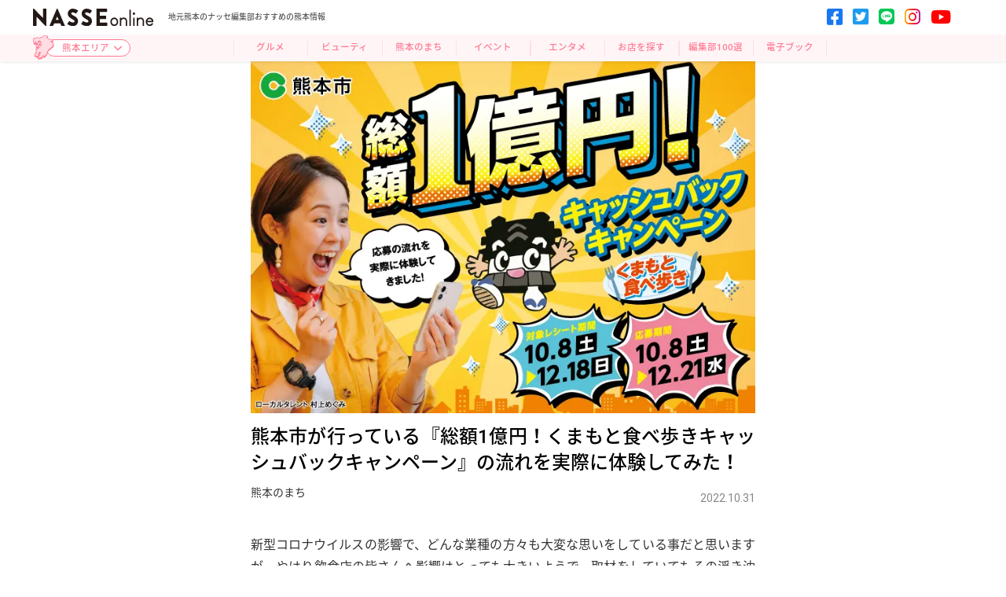

--- FILE ---
content_type: text/html; charset=UTF-8
request_url: https://nasse.com/kumamoto/kumamoto-machi/75205.html
body_size: 54215
content:
<!doctype html>
<html lang="ja">

<head>
  <!-- Google tag (gtag.js) -->
  <script async src="https://www.googletagmanager.com/gtag/js?id=G-RKP10ZLRQS"></script>
  <script>
    window.dataLayer = window.dataLayer || [];
    function gtag(){dataLayer.push(arguments);}
    gtag('js', new Date());
    gtag('config', 'G-RKP10ZLRQS');
    gtag('config', 'UA-4926109-1');
  </script>


  <script async src="https://pagead2.googlesyndication.com/pagead/js/adsbygoogle.js?client=ca-pub-8606862901438023" crossorigin="anonymous"></script>
  <!-- Google Tag Manager -->
  <script>(function(w,d,s,l,i){w[l]=w[l]||[];w[l].push({'gtm.start':
  new Date().getTime(),event:'gtm.js'});var f=d.getElementsByTagName(s)[0],
  j=d.createElement(s),dl=l!='dataLayer'?'&l='+l:'';j.async=true;j.src=
  'https://www.googletagmanager.com/gtm.js?id='+i+dl;f.parentNode.insertBefore(j,f);
  })(window,document,'script','dataLayer','GTM-MDF6P3S');</script>
  <!-- End Google Tag Manager -->
  <meta charset="UTF-8" />
  <meta name="viewport" content="width=device-width, initial-scale=1" />
  
<!-- The SEO Framework by Sybre Waaijer -->
<meta name="robots" content="max-snippet:-1,max-image-preview:standard,max-video-preview:-1" />
<meta name="description" content="新型コロナウイルスの影響で、どんな業種の方々も大変な思いをしている事だと思いますが、やはり飲食店の皆さんへ影響はとっても大きいようで、" />
<meta property="og:image" content="https://nasse.com/wp/wp-content/uploads/2022/10/WEBアイキャッチ.jpg" />
<meta property="og:image:width" content="760" />
<meta property="og:image:height" content="530" />
<meta property="og:locale" content="ja_JP" />
<meta property="og:type" content="article" />
<meta property="og:title" content="熊本市が行っている『総額1億円！くまもと食べ歩きキャッシュバックキャンペーン』の流れを実際に体験してみた！" />
<meta property="og:description" content="新型コロナウイルスの影響で、どんな業種の方々も大変な思いをしている事だと思いますが、やはり飲食店の皆さんへ影響はとっても大きいようで、取材をしていてもその浮き沈みというかコロナによる振り回されっぷりは壮絶なものがありますね。そこで始まったのが『総額1億円！くまもと食べ歩きキャッシュバックキャンペーン』。お城総選挙で熊本城が1位を取った勢いそのままに、&ldquo;1億円&rdquo;&#8230;" />
<meta property="og:url" content="https://nasse.com/kumamoto/kumamoto-machi/75205.html" />
<meta property="og:site_name" content="NASSE online" />
<meta property="og:updated_time" content="2022-11-21T10:31+00:00" />
<meta property="article:published_time" content="2022-10-30T16:37+00:00" />
<meta property="article:modified_time" content="2022-11-21T10:31+00:00" />
<meta name="twitter:card" content="summary_large_image" />
<meta name="twitter:title" content="熊本市が行っている『総額1億円！くまもと食べ歩きキャッシュバックキャンペーン』の流れを実際に体験してみた！" />
<meta name="twitter:description" content="新型コロナウイルスの影響で、どんな業種の方々も大変な思いをしている事だと思いますが、やはり飲食店の皆さんへ影響はとっても大きいようで、取材をしていてもその浮き沈みというかコロナによる振り回されっぷりは壮絶なものがありますね。そこで始まったのが『総額1億円！くまもと食べ歩きキャッシュバックキャンペーン』。お城総選挙で熊本城が1位を取った勢いそのままに、&ldquo;1億円&rdquo;&#8230;" />
<meta name="twitter:image" content="https://nasse.com/wp/wp-content/uploads/2022/10/WEBアイキャッチ.jpg" />
<meta name="twitter:image:width" content="760" />
<meta name="twitter:image:height" content="530" />
<link rel="canonical" href="https://nasse.com/kumamoto/kumamoto-machi/75205.html" />
<script type="application/ld+json">{"@context":"https://schema.org","@type":"BreadcrumbList","itemListElement":[{"@type":"ListItem","position":1,"item":{"@id":"https://nasse.com/","name":"NASSE online"}},{"@type":"ListItem","position":2,"item":{"@id":"https://nasse.com/./kumamoto/","name":"\u718a\u672c"}},{"@type":"ListItem","position":3,"item":{"@id":"https://nasse.com/./kumamoto/kumamoto-machi/","name":"\u718a\u672c\u306e\u307e\u3061"}},{"@type":"ListItem","position":4,"item":{"@id":"https://nasse.com/kumamoto/kumamoto-machi/75205.html","name":"\u718a\u672c\u5e02\u304c\u884c\u3063\u3066\u3044\u308b\u300e\u7dcf\u984d1\u5104\u5186\uff01\u304f\u307e\u3082\u3068\u98df\u3079\u6b69\u304d\u30ad\u30e3\u30c3\u30b7\u30e5\u30d0\u30c3\u30af\u30ad\u30e3\u30f3\u30da\u30fc\u30f3\u300f\u306e\u6d41\u308c\u3092\u5b9f\u969b\u306b\u4f53\u9a13\u3057\u3066\u307f\u305f\uff01"}}]}</script>
<!-- / The SEO Framework by Sybre Waaijer | 10.46ms meta | 10.47ms boot -->

<link rel='dns-prefetch' href='//code.jquery.com' />
<link rel='dns-prefetch' href='//cdn.jsdelivr.net' />
<link rel='dns-prefetch' href='//cdnjs.cloudflare.com' />
<link rel='dns-prefetch' href='//use.fontawesome.com' />
<link rel='dns-prefetch' href='//fonts.googleapis.com' />
<link rel='dns-prefetch' href='//s.w.org' />
<script type="text/javascript">
window._wpemojiSettings = {"baseUrl":"https:\/\/s.w.org\/images\/core\/emoji\/13.1.0\/72x72\/","ext":".png","svgUrl":"https:\/\/s.w.org\/images\/core\/emoji\/13.1.0\/svg\/","svgExt":".svg","source":{"concatemoji":"https:\/\/nasse.com\/wp\/wp-includes\/js\/wp-emoji-release.min.js?ver=5.9"}};
/*! This file is auto-generated */
!function(e,a,t){var n,r,o,i=a.createElement("canvas"),p=i.getContext&&i.getContext("2d");function s(e,t){var a=String.fromCharCode;p.clearRect(0,0,i.width,i.height),p.fillText(a.apply(this,e),0,0);e=i.toDataURL();return p.clearRect(0,0,i.width,i.height),p.fillText(a.apply(this,t),0,0),e===i.toDataURL()}function c(e){var t=a.createElement("script");t.src=e,t.defer=t.type="text/javascript",a.getElementsByTagName("head")[0].appendChild(t)}for(o=Array("flag","emoji"),t.supports={everything:!0,everythingExceptFlag:!0},r=0;r<o.length;r++)t.supports[o[r]]=function(e){if(!p||!p.fillText)return!1;switch(p.textBaseline="top",p.font="600 32px Arial",e){case"flag":return s([127987,65039,8205,9895,65039],[127987,65039,8203,9895,65039])?!1:!s([55356,56826,55356,56819],[55356,56826,8203,55356,56819])&&!s([55356,57332,56128,56423,56128,56418,56128,56421,56128,56430,56128,56423,56128,56447],[55356,57332,8203,56128,56423,8203,56128,56418,8203,56128,56421,8203,56128,56430,8203,56128,56423,8203,56128,56447]);case"emoji":return!s([10084,65039,8205,55357,56613],[10084,65039,8203,55357,56613])}return!1}(o[r]),t.supports.everything=t.supports.everything&&t.supports[o[r]],"flag"!==o[r]&&(t.supports.everythingExceptFlag=t.supports.everythingExceptFlag&&t.supports[o[r]]);t.supports.everythingExceptFlag=t.supports.everythingExceptFlag&&!t.supports.flag,t.DOMReady=!1,t.readyCallback=function(){t.DOMReady=!0},t.supports.everything||(n=function(){t.readyCallback()},a.addEventListener?(a.addEventListener("DOMContentLoaded",n,!1),e.addEventListener("load",n,!1)):(e.attachEvent("onload",n),a.attachEvent("onreadystatechange",function(){"complete"===a.readyState&&t.readyCallback()})),(n=t.source||{}).concatemoji?c(n.concatemoji):n.wpemoji&&n.twemoji&&(c(n.twemoji),c(n.wpemoji)))}(window,document,window._wpemojiSettings);
</script>
<style type="text/css">
img.wp-smiley,
img.emoji {
	display: inline !important;
	border: none !important;
	box-shadow: none !important;
	height: 1em !important;
	width: 1em !important;
	margin: 0 0.07em !important;
	vertical-align: -0.1em !important;
	background: none !important;
	padding: 0 !important;
}
</style>
	<link rel='stylesheet' id='wp-block-library-css'  href='https://nasse.com/wp/wp-includes/css/dist/block-library/style.min.css?ver=5.9' type='text/css' media='all' />
<style id='global-styles-inline-css' type='text/css'>
body{--wp--preset--color--black: #000000;--wp--preset--color--cyan-bluish-gray: #abb8c3;--wp--preset--color--white: #ffffff;--wp--preset--color--pale-pink: #f78da7;--wp--preset--color--vivid-red: #cf2e2e;--wp--preset--color--luminous-vivid-orange: #ff6900;--wp--preset--color--luminous-vivid-amber: #fcb900;--wp--preset--color--light-green-cyan: #7bdcb5;--wp--preset--color--vivid-green-cyan: #00d084;--wp--preset--color--pale-cyan-blue: #8ed1fc;--wp--preset--color--vivid-cyan-blue: #0693e3;--wp--preset--color--vivid-purple: #9b51e0;--wp--preset--gradient--vivid-cyan-blue-to-vivid-purple: linear-gradient(135deg,rgba(6,147,227,1) 0%,rgb(155,81,224) 100%);--wp--preset--gradient--light-green-cyan-to-vivid-green-cyan: linear-gradient(135deg,rgb(122,220,180) 0%,rgb(0,208,130) 100%);--wp--preset--gradient--luminous-vivid-amber-to-luminous-vivid-orange: linear-gradient(135deg,rgba(252,185,0,1) 0%,rgba(255,105,0,1) 100%);--wp--preset--gradient--luminous-vivid-orange-to-vivid-red: linear-gradient(135deg,rgba(255,105,0,1) 0%,rgb(207,46,46) 100%);--wp--preset--gradient--very-light-gray-to-cyan-bluish-gray: linear-gradient(135deg,rgb(238,238,238) 0%,rgb(169,184,195) 100%);--wp--preset--gradient--cool-to-warm-spectrum: linear-gradient(135deg,rgb(74,234,220) 0%,rgb(151,120,209) 20%,rgb(207,42,186) 40%,rgb(238,44,130) 60%,rgb(251,105,98) 80%,rgb(254,248,76) 100%);--wp--preset--gradient--blush-light-purple: linear-gradient(135deg,rgb(255,206,236) 0%,rgb(152,150,240) 100%);--wp--preset--gradient--blush-bordeaux: linear-gradient(135deg,rgb(254,205,165) 0%,rgb(254,45,45) 50%,rgb(107,0,62) 100%);--wp--preset--gradient--luminous-dusk: linear-gradient(135deg,rgb(255,203,112) 0%,rgb(199,81,192) 50%,rgb(65,88,208) 100%);--wp--preset--gradient--pale-ocean: linear-gradient(135deg,rgb(255,245,203) 0%,rgb(182,227,212) 50%,rgb(51,167,181) 100%);--wp--preset--gradient--electric-grass: linear-gradient(135deg,rgb(202,248,128) 0%,rgb(113,206,126) 100%);--wp--preset--gradient--midnight: linear-gradient(135deg,rgb(2,3,129) 0%,rgb(40,116,252) 100%);--wp--preset--duotone--dark-grayscale: url('#wp-duotone-dark-grayscale');--wp--preset--duotone--grayscale: url('#wp-duotone-grayscale');--wp--preset--duotone--purple-yellow: url('#wp-duotone-purple-yellow');--wp--preset--duotone--blue-red: url('#wp-duotone-blue-red');--wp--preset--duotone--midnight: url('#wp-duotone-midnight');--wp--preset--duotone--magenta-yellow: url('#wp-duotone-magenta-yellow');--wp--preset--duotone--purple-green: url('#wp-duotone-purple-green');--wp--preset--duotone--blue-orange: url('#wp-duotone-blue-orange');--wp--preset--font-size--small: 13px;--wp--preset--font-size--medium: 20px;--wp--preset--font-size--large: 36px;--wp--preset--font-size--x-large: 42px;}.has-black-color{color: var(--wp--preset--color--black) !important;}.has-cyan-bluish-gray-color{color: var(--wp--preset--color--cyan-bluish-gray) !important;}.has-white-color{color: var(--wp--preset--color--white) !important;}.has-pale-pink-color{color: var(--wp--preset--color--pale-pink) !important;}.has-vivid-red-color{color: var(--wp--preset--color--vivid-red) !important;}.has-luminous-vivid-orange-color{color: var(--wp--preset--color--luminous-vivid-orange) !important;}.has-luminous-vivid-amber-color{color: var(--wp--preset--color--luminous-vivid-amber) !important;}.has-light-green-cyan-color{color: var(--wp--preset--color--light-green-cyan) !important;}.has-vivid-green-cyan-color{color: var(--wp--preset--color--vivid-green-cyan) !important;}.has-pale-cyan-blue-color{color: var(--wp--preset--color--pale-cyan-blue) !important;}.has-vivid-cyan-blue-color{color: var(--wp--preset--color--vivid-cyan-blue) !important;}.has-vivid-purple-color{color: var(--wp--preset--color--vivid-purple) !important;}.has-black-background-color{background-color: var(--wp--preset--color--black) !important;}.has-cyan-bluish-gray-background-color{background-color: var(--wp--preset--color--cyan-bluish-gray) !important;}.has-white-background-color{background-color: var(--wp--preset--color--white) !important;}.has-pale-pink-background-color{background-color: var(--wp--preset--color--pale-pink) !important;}.has-vivid-red-background-color{background-color: var(--wp--preset--color--vivid-red) !important;}.has-luminous-vivid-orange-background-color{background-color: var(--wp--preset--color--luminous-vivid-orange) !important;}.has-luminous-vivid-amber-background-color{background-color: var(--wp--preset--color--luminous-vivid-amber) !important;}.has-light-green-cyan-background-color{background-color: var(--wp--preset--color--light-green-cyan) !important;}.has-vivid-green-cyan-background-color{background-color: var(--wp--preset--color--vivid-green-cyan) !important;}.has-pale-cyan-blue-background-color{background-color: var(--wp--preset--color--pale-cyan-blue) !important;}.has-vivid-cyan-blue-background-color{background-color: var(--wp--preset--color--vivid-cyan-blue) !important;}.has-vivid-purple-background-color{background-color: var(--wp--preset--color--vivid-purple) !important;}.has-black-border-color{border-color: var(--wp--preset--color--black) !important;}.has-cyan-bluish-gray-border-color{border-color: var(--wp--preset--color--cyan-bluish-gray) !important;}.has-white-border-color{border-color: var(--wp--preset--color--white) !important;}.has-pale-pink-border-color{border-color: var(--wp--preset--color--pale-pink) !important;}.has-vivid-red-border-color{border-color: var(--wp--preset--color--vivid-red) !important;}.has-luminous-vivid-orange-border-color{border-color: var(--wp--preset--color--luminous-vivid-orange) !important;}.has-luminous-vivid-amber-border-color{border-color: var(--wp--preset--color--luminous-vivid-amber) !important;}.has-light-green-cyan-border-color{border-color: var(--wp--preset--color--light-green-cyan) !important;}.has-vivid-green-cyan-border-color{border-color: var(--wp--preset--color--vivid-green-cyan) !important;}.has-pale-cyan-blue-border-color{border-color: var(--wp--preset--color--pale-cyan-blue) !important;}.has-vivid-cyan-blue-border-color{border-color: var(--wp--preset--color--vivid-cyan-blue) !important;}.has-vivid-purple-border-color{border-color: var(--wp--preset--color--vivid-purple) !important;}.has-vivid-cyan-blue-to-vivid-purple-gradient-background{background: var(--wp--preset--gradient--vivid-cyan-blue-to-vivid-purple) !important;}.has-light-green-cyan-to-vivid-green-cyan-gradient-background{background: var(--wp--preset--gradient--light-green-cyan-to-vivid-green-cyan) !important;}.has-luminous-vivid-amber-to-luminous-vivid-orange-gradient-background{background: var(--wp--preset--gradient--luminous-vivid-amber-to-luminous-vivid-orange) !important;}.has-luminous-vivid-orange-to-vivid-red-gradient-background{background: var(--wp--preset--gradient--luminous-vivid-orange-to-vivid-red) !important;}.has-very-light-gray-to-cyan-bluish-gray-gradient-background{background: var(--wp--preset--gradient--very-light-gray-to-cyan-bluish-gray) !important;}.has-cool-to-warm-spectrum-gradient-background{background: var(--wp--preset--gradient--cool-to-warm-spectrum) !important;}.has-blush-light-purple-gradient-background{background: var(--wp--preset--gradient--blush-light-purple) !important;}.has-blush-bordeaux-gradient-background{background: var(--wp--preset--gradient--blush-bordeaux) !important;}.has-luminous-dusk-gradient-background{background: var(--wp--preset--gradient--luminous-dusk) !important;}.has-pale-ocean-gradient-background{background: var(--wp--preset--gradient--pale-ocean) !important;}.has-electric-grass-gradient-background{background: var(--wp--preset--gradient--electric-grass) !important;}.has-midnight-gradient-background{background: var(--wp--preset--gradient--midnight) !important;}.has-small-font-size{font-size: var(--wp--preset--font-size--small) !important;}.has-medium-font-size{font-size: var(--wp--preset--font-size--medium) !important;}.has-large-font-size{font-size: var(--wp--preset--font-size--large) !important;}.has-x-large-font-size{font-size: var(--wp--preset--font-size--x-large) !important;}
</style>
<link rel='stylesheet' id='wp-user-profile-avatar-frontend-css'  href='https://nasse.com/wp/wp-content/plugins/wp-user-profile-avatar/assets/css/frontend.min.css?ver=5.9' type='text/css' media='all' />
<link rel='stylesheet' id='style-css'  href='https://nasse.com/wp/wp-content/themes/nasse/style.css?ver=6.3' type='text/css' media='all' />
<link rel='stylesheet' id='reset-css'  href='https://nasse.com/wp/wp-content/themes/nasse/assets/css/reset.css?ver=6.0' type='text/css' media='all' />
<link rel='stylesheet' id='drawer-css'  href='https://nasse.com/wp/wp-content/themes/nasse/assets/css/drawer.css?ver=6.0' type='text/css' media='all' />
<link rel='stylesheet' id='featherlight.min-css'  href='https://nasse.com/wp/wp-content/themes/nasse/assets/css/featherlight.min.css?ver=5.9' type='text/css' media='all' />
<link rel='stylesheet' id='slick-css'  href='//cdn.jsdelivr.net/npm/slick-carousel@1.8.1/slick/slick.css?ver=5.9' type='text/css' media='all' />
<link rel='stylesheet' id='slick-theme.css-css'  href='//cdn.jsdelivr.net/npm/slick-carousel@1.8.1/slick/slick-theme.css?ver=5.9' type='text/css' media='all' />
<link rel='stylesheet' id='swiper.min-css'  href='//cdnjs.cloudflare.com/ajax/libs/Swiper/3.4.1/css/swiper.min.css?ver=5.9' type='text/css' media='all' />
<link rel='stylesheet' id='all-css'  href='//use.fontawesome.com/releases/v6.0.0/css/all.css?ver=5.9' type='text/css' media='all' />
<link rel='stylesheet' id='notosansjapanese-css'  href='//fonts.googleapis.com/earlyaccess/notosansjapanese.css?ver=5.9' type='text/css' media='all' />
<link rel='stylesheet' id='-css'  href='//fonts.googleapis.com/css?family=Gugi%7CRoboto%3A400%2C500%2C700%2C900&#038;subset=korean&#038;ver=5.9' type='text/css' media='all' />
<link rel='stylesheet' id='article-css'  href='https://nasse.com/wp/wp-content/themes/nasse/assets/css/article.css?ver=6.0' type='text/css' media='all' />
<link rel='stylesheet' id='tablepress-default-css'  href='https://nasse.com/wp/wp-content/plugins/tablepress/css/default.min.css?ver=1.14' type='text/css' media='all' />
<script type='text/javascript' src='//code.jquery.com/jquery-3.4.1.min.js?ver=5.9' id='jquery-3.4.1.min.js-js'></script>
<script type='text/javascript' src='//cdn.jsdelivr.net/npm/slick-carousel@1.8.1/slick/slick.min.js?ver=5.9' id='slick.min-js'></script>
<script type='text/javascript' src='//cdnjs.cloudflare.com/ajax/libs/Swiper/3.4.1/js/swiper.min.js?ver=5.9' id='swiper.min-js'></script>
<script type='text/javascript' src='//cdnjs.cloudflare.com/ajax/libs/iScroll/5.2.0/iscroll.min.js?ver=5.9' id='iscroll.min-js'></script>
<script type='text/javascript' src='https://nasse.com/wp/wp-content/themes/nasse/assets/js/drawer.js?ver=5.9' id='drawer-js'></script>
<script type='text/javascript' src='https://nasse.com/wp/wp-content/themes/nasse/assets/js/jquery.matchHeight.js?ver=5.9' id='jquery.matchHeight-js'></script>
<script type='text/javascript' src='https://nasse.com/wp/wp-content/themes/nasse/assets/js/featherlight.min.js?ver=5.9' id='featherlight.min-js'></script>
<script type='text/javascript' src='https://nasse.com/wp/wp-content/themes/nasse/assets/js/nasse.js?ver=6.1' id='nasse-js'></script>
<script type='text/javascript' src='https://nasse.com/wp/wp-content/themes/nasse/assets/js/vertical-slider.js?ver=1.0' id='vertical-slider-js'></script>
<link rel="https://api.w.org/" href="https://nasse.com/wp-json/" /><link rel="alternate" type="application/json" href="https://nasse.com/wp-json/wp/v2/posts/75205" /><link rel="EditURI" type="application/rsd+xml" title="RSD" href="https://nasse.com/wp/xmlrpc.php?rsd" />
<link rel="wlwmanifest" type="application/wlwmanifest+xml" href="https://nasse.com/wp/wp-includes/wlwmanifest.xml" /> 
<link rel="alternate" type="application/json+oembed" href="https://nasse.com/wp-json/oembed/1.0/embed?url=https%3A%2F%2Fnasse.com%2Fkumamoto%2Fkumamoto-machi%2F75205.html" />
<link rel="alternate" type="text/xml+oembed" href="https://nasse.com/wp-json/oembed/1.0/embed?url=https%3A%2F%2Fnasse.com%2Fkumamoto%2Fkumamoto-machi%2F75205.html&#038;format=xml" />
		<style type="text/css" id="wp-custom-css">
			/*テーブルの横スクロールのためのCSSはここから*/
 table{ 
    width:100%;
}
.scroll{
    overflow: auto;
    white-space:nowrap;
}
.scroll::-webkit-scrollbar{
    height: 15px;
}
.scroll::-webkit-scrollbar-track{
    background: #f1f1f1;
}
.scroll::-webkit-scrollbar-thumb{
    background: #bbb;
}
 /*テーブルの横スクロールのためのCSSはここまで*/
 /*参照先：「ジュンイチのデジマブログ」さん*/		</style>
		  <title>熊本市が行っている『総額1億円！くまもと食べ歩きキャッシュバックキャンペーン』の流れを実際に体験してみた！ | NASSE online</title>
</head>

<body class="drawer drawer--top">
<!-- Google Tag Manager (noscript) -->
<noscript><iframe src="https://www.googletagmanager.com/ns.html?id=GTM-MDF6P3S"
height="0" width="0" style="display:none;visibility:hidden"></iframe></noscript>
<!-- End Google Tag Manager (noscript) -->
    <!-- sunmark body_header -->
  <div id="wrap">
    <!--headerここから-->
    <header class="site-header">
      <div class="header_top">
        <h2 class="site-logo">
          <a href="/kumamoto">
            <img src="/img/logo.svg" width="" height="" alt="">
          </a>
        </h2>
                  <p>地元熊本のナッセ編集部おすすめの熊本情報</p>
                <ul class="pc">
          <li class="sns_icon pc"><a target="_blank" href=""><i class="fab fa-facebook-square"></i></a></li>
          <li class="sns_icon pc"><a target="_blank" href=""><i class="fab fa-twitter-square"></i></a></li>
          <li class="sns_icon pc"><a target="_blank" href=""><i class="fab fa-line"></i></a></li>
          <li class="sns_icon pc"><a target="_blank" href=""><i class="fab fa-instagram"></i></a></li>
          <li class="sns_icon pc"><a target="_blank" href=""><i class="fab fa-youtube"></i></a></li>
          <!-- <li><a href="https://nasse-club.com/fan/f002#about" target="_blank"><i class="fas fa-user"></i>新規会員登録</a></li> -->
        </ul>

        <div class="navi sp">
          <button type="button" class="drawer-toggle drawer-hamburger"> <span class="sr-only">toggle navigation</span> <span class="drawer-hamburger-icon"></span> </button>
          <nav class="drawer-nav" role="navigation">
            <p class="drawer_logo"><a href="/"><img src="/img/logo.svg" width="" height="" alt=""></a></p>
            <div class="drawer_nav_box">
                              <!-- エリアTOP内ハンバーガーメニュー -->
                <div class="contents_navi_box" id="area_top">
                  <p class="navi_title"><span>MENU</span></p>
                  <ul class="drawer-menu">
                                          <li><a class="drawer-menu-item" href="/kumamoto/kumamoto-gourmet/">グルメ</a></li>
                      <li><a class="drawer-menu-item" href="/kumamoto/kumamoto-beauty/">ビューティ</a></li>
                      <li><a class="drawer-menu-item" href="/kumamoto/kumamoto-machi/">福岡のまち</a></li>
                                        <li><a class="drawer-menu-item" href="/kumamoto/kumamoto-event/">イベント</a></li>
                    <li><a class="drawer-menu-item" href="/kumamoto/kumamoto-entertainment/">エンタメ</a></li>
                    <li><a class="drawer-menu-item" href="/kumamoto/#search_contents">お店を探す</a></li>
                    <li><a class="drawer-menu-item" href="/kumamoto/#selection_contents">編集部100選</a></li>
                    <li><a class="drawer-menu-item" href="/kumamoto/#ebook_contents">電子ブック</a></li>
                    <li><a class="drawer-menu-item" href="/kumamoto/#ranking_contents">ランキング</a></li>
                    <li><a class="drawer-menu-item" href="https://nasse-club.com/fan/f002#about"><i class="fas fa-user"></i>新規会員登録</a></li>
                                          <li class="sp_sns_icon">
                        <ul class="sns_icon_box">
                          <li class="sns_icon"><a target="_blank" href="" target="_blank"><i class="fab fa-facebook-square"></i></a></li>
                          <li class="sns_icon"><a target="_blank" href="" target="_blank"><i class="fab fa-twitter-square"></i></a></li>
                          <li class="sns_icon"><a target="_blank" href="" target="_blank"><i class="fab fa-line"></i></a></li>
                          <li class="sns_icon"><a target="_blank" href="" target="_blank"><i class="fab fa-instagram"></i></a></li>
                          <li class="sns_icon"><a target="_blank" href="" target="_blank"><i class="fab fa-youtube"></i></a></li>
                        </ul>
                      </li>
                                      </ul>
                </div>
                <!--contents_navi_box-->
                            <div class="nasse_area_menu">
                <p class="navi_title"><span>エリア情報</span></p>
                <div class="nasse_area"><a href="/fukuoka/"></a>
                  <figure><img src="/img/fukuoka_area.png" width="" height="" alt="福岡エリア">
                    <figcaption>福岡エリア</figcaption>
                  </figure>
                </div>
                <!--nasse_area-->
                <div class="nasse_area"><a href="/kumamoto/"></a>
                  <figure><img src="/img/kumamoto_area.png" width="" height="" alt="熊本エリア">
                    <figcaption>熊本エリア</figcaption>
                  </figure>
                </div>
                <!--nasse_area-->
                <div class="nasse_area"><a href="/kitakyushu/"></a>
                  <figure><img src="/img/kitakyushu_area.png" width="" height="" alt="北九州エリア">
                    <figcaption>北九州エリア</figcaption>
                  </figure>
                </div>
                <!--nasse_area-->
              </div>
              <!--nasse_area_menu-->


            </div>
            <!--drawer_nav_box-->
          </nav>
        </div>
        <!--navi-->

      </div>
      <!--header_top-->
      <div class="header_bottom">
                  <ul class="area_select">
            <li class="kyushu_map"><img src="/img/kyushu.png" width="" height="" alt=""></li>
            <li class="dropdown_container area_btn">
              <span>熊本エリア<i class="fas fa-chevron-down"></i></span>
              <ul>
                <li><a href="/">総合トップ</a></li>
                                                      <li><a href="/fukuoka/">福岡エリア</a></li>
                                                                        <li><a href="/kitakyushu/">北九州エリア</a></li>
                                                                                  </ul>
            </li>
          </ul>
        
                  <div class="genre_navi pc">
            <nav>
              <ul id="nav">
                <li><a href="/kumamoto/kumamoto-gourmet/">グルメ</a></li>
                <li><a href="/kumamoto/kumamoto-beauty/">ビューティ</a></li>
                <li><a href="/kumamoto/kumamoto-machi/">熊本のまち</a></li>
                <li><a href="/kumamoto/kumamoto-event/">イベント</a></li>
                <li><a href="/kumamoto/kumamoto-entertainment/">エンタメ</a></li>
                <li><a href="/kumamoto/#search_contents">お店を探す</a></li>
                <li><a href="/kumamoto/#selection_contents">編集部100選</a></li>
                <li><a href="/kumamoto/#ebook_contents">電子ブック</a></li>
              </ul>
            </nav>
          </div>
          <!--genre_navi-->
              </div>
      <!--header_bottom-->
    </header>
    <!--headerここまで-->
<main>
  <section id="__article__">
            <figure><img width="760" height="530" src="https://nasse.com/wp/wp-content/uploads/2022/10/WEBアイキャッチ.jpg" class="attachment-post-thumbnail size-post-thumbnail wp-post-image" alt="" /></figure>
        <h1>熊本市が行っている『総額1億円！くまもと食べ歩きキャッシュバックキャンペーン』の流れを実際に体験してみた！</h1>
        <div class="tags">
          <time datetime="2022-10-31">2022.10.31</time>
          <!--<p><a href="https://nasse.com/./pr/" rel="category tag">PR</a>, <a href="https://nasse.com/./smartnews/" rel="category tag">スマートニュース</a>, <a href="https://nasse.com/./kumamoto/kumamoto-machi/" rel="category tag">熊本のまち</a></p>-->
                                                                  <P>熊本のまち</P>                  </div>
        <p><p>新型コロナウイルスの影響で、どんな業種の方々も大変な思いをしている事だと思いますが、やはり飲食店の皆さんへ影響はとっても大きいようで、取材をしていてもその浮き沈みというかコロナによる振り回されっぷりは壮絶なものがありますね。そこで始まったのが<strong>『<span style="font-size: 14pt;">総額1億円！くまもと食べ歩きキャッシュバックキャンペーン</span>』。</strong>お城総選挙で熊本城が1位を取った勢いそのままに、<strong>“1億円”</strong>というパワーワードを引っ提げて熊本市が認証店の利用を促進します！今回はそのキャンペーンの内容と応募の流れを、熊本の元気印！ローカルタレントの<strong>村上めぐみさん</strong>と取材してきました。</p>
<p>&nbsp;</p>

		<div class="outline">
			<span class="outline__title">目次</span>
			<input class="outline__toggle" id="outline__toggle" type="checkbox" checked>
			<label class="outline__switch" for="outline__toggle"></label>
			<ul class="outline__list outline__list-2"><li class="outline__item"><a class="outline__link" href="#outline__1"><span class="outline__number">1</span> 『総額1億円！くまもと食べ歩きキャッシュバックキャンペーン』の内容とは</a></li><li class="outline__item"><a class="outline__link" href="#outline__2"><span class="outline__number">2</span> 応募の流れ①：認証店ステッカーのある飲食店で食事しよう！</a></li><li class="outline__item"><a class="outline__link" href="#outline__3"><span class="outline__number">3</span> 応募の流れ②：認証店ステッカーの写真を撮ろう</a></li><li class="outline__item"><a class="outline__link" href="#outline__4"><span class="outline__number">4</span> 応募の流れ③：美味しい食事を楽しもう！</a></li><li class="outline__item"><a class="outline__link" href="#outline__5"><span class="outline__number">5</span> 応募の流れ④：お会計をしてレシート（または領収書）をもらおう！</a></li><li class="outline__item"><a class="outline__link" href="#outline__6"><span class="outline__number">6</span> 応募の流れ⑤：3店舗分集まったら専用フォームで応募！</a></li><li class="outline__item"><a class="outline__link" href="#outline__7"><span class="outline__number">7</span> 応募の流れ⑥：あとは結果を祈って待つのみ!!</a></li><li class="outline__item"><a class="outline__link" href="#outline__8"><span class="outline__number">8</span> キャンペーンまとめ</a></li></ul>
		</div><h2 id="outline__1">『総額1億円！くまもと食べ歩きキャッシュバックキャンペーン』の内容とは</h2>
<p>一言でいうと、抽選で当選すると<span style="text-decoration: underline; color: #ff0000;">飲食して支払った代金の8割がキャッシュバックされる</span>というとっても大盤振舞なキャンペーンでございます。熊本市内の<strong>「熊本県感染防止対策認証店」</strong>で飲食をしたレシートや領収書が必要で、3店舗食べ歩くと一回応募ができます（レシート3枚）。応募は専用のWEBサイトから。3店舗分のレシートや認証店ステッカーをスマホで撮影して、応募時に写真を添付するシステムになっております。</p>
<p>《総額1億円！くまもと食べ歩きキャッシュバックキャンペーン専用WEBサイト》<br />
<a href="http://kumamoto-cashback2022.jp/" target="_blank" rel="noopener">http://kumamoto-cashback2022.jp/</a></p>
<p>&nbsp;</p>
<div id="attachment_75268" style="width: 435px" class="wp-caption alignnone"><img aria-describedby="caption-attachment-75268" loading="lazy" class="wp-image-75268 size-full" src="https://nasse.com/wp/wp-content/uploads/2022/10/sticker4.png" alt="" width="425" height="306" /><p id="caption-attachment-75268" class="wp-caption-text">熊本県感染防止対策認証店のステッカー ©熊本県</p></div>
<p>&nbsp;</p>
<p>上記の認証店ステッカーが提示してあるお店であればどこでもOKです。キャッシュバックの<strong>上限額は1回につき1万円</strong>。この“1回につき”という所がポイントで、実はこのキャンペーンに応募回数の制限はありません。つまり条件を満たせば<strong>何度でも応募できる</strong>という事なのです。ランチやテイクアウトのレシートも対象なので、そう考えると結構みなさん応募できるのではないでしょうか？とにかく、レシートは捨てずに取っておきましょう！</p>
<p>【熊本県感染防止対策認証店の検索はこちらから！】<br />
<a href="https://kuma-ninsho.jp/list/" target="_blank" rel="noopener">https://kuma-ninsho.jp/list/</a></p>
<h2 id="outline__2">応募の流れ①：認証店ステッカーのある飲食店で食事しよう！</h2>
<p>ここからは応募の流れを実際に体験し、その様子をご紹介していきます。取材に伺ったのは下通りの老舗中華『紅蘭亭』さん。最近産休から復帰したローカルタレント「村上めぐみ」さんがレポートしてくれます♪</p>
<p>&nbsp;</p>
<p><img loading="lazy" class="alignnone size-full wp-image-75274" src="https://nasse.com/wp/wp-content/uploads/2022/10/DSC03902-min.jpg" alt="" width="1500" height="1000" srcset="https://nasse.com/wp/wp-content/uploads/2022/10/DSC03902-min.jpg 1500w, https://nasse.com/wp/wp-content/uploads/2022/10/DSC03902-min-800x533.jpg 800w, https://nasse.com/wp/wp-content/uploads/2022/10/DSC03902-min-768x512.jpg 768w" sizes="(max-width: 1500px) 100vw, 1500px" /></p>
<p>&nbsp;</p>
<p>今回はランチタイムに伺いましたが、もちろんディナーでもテイクアウトでもOKです。それでは張り切って行ってみましょー！</p>
<p>&nbsp;</p>
<h2 id="outline__3">応募の流れ②：認証店ステッカーの写真を撮ろう</h2>
<p><img loading="lazy" class="alignnone size-full wp-image-75276" src="https://nasse.com/wp/wp-content/uploads/2022/10/DSC03913-min.jpg" alt="" width="1500" height="1000" srcset="https://nasse.com/wp/wp-content/uploads/2022/10/DSC03913-min.jpg 1500w, https://nasse.com/wp/wp-content/uploads/2022/10/DSC03913-min-800x533.jpg 800w, https://nasse.com/wp/wp-content/uploads/2022/10/DSC03913-min-768x512.jpg 768w" sizes="(max-width: 1500px) 100vw, 1500px" /></p>
<p>&nbsp;</p>
<p>認証店ステッカーの写真を撮るタイミングはいつでも大丈夫なのですが、我々取材班の体験談から言うと<strong>最初に撮っておく</strong>ことをオススメします。美味しい料理やお酒をお腹いっぱい楽しんだあとはかなりの確率で撮るのを忘れます。</p>
<p>&nbsp;</p>
<p><img loading="lazy" class="alignnone size-full wp-image-75275" src="https://nasse.com/wp/wp-content/uploads/2022/10/DSC03907-min.jpg" alt="" width="1500" height="1000" srcset="https://nasse.com/wp/wp-content/uploads/2022/10/DSC03907-min.jpg 1500w, https://nasse.com/wp/wp-content/uploads/2022/10/DSC03907-min-800x533.jpg 800w, https://nasse.com/wp/wp-content/uploads/2022/10/DSC03907-min-768x512.jpg 768w" sizes="(max-width: 1500px) 100vw, 1500px" /></p>
<p>&nbsp;</p>
<p>注意する事は、店名がしっかり書いてある部分を撮ることです。ぶれてしまって店名が分からなかったり、上の画像もちょっとあぶないですが、こちらのように光の反射で文字が見えない…などがないよう、しっかりはっきり確認できる画像を撮影しましょう。</p>
<h2 id="outline__4">応募の流れ③：美味しい食事を楽しもう！</h2>
<p>ここでは特に何もなく、とにかくお店で美味しい食事やお酒を楽しみましょう！お気に入りのお店へぜひお出かけしてみてください。（感染防止対策は忘れずに!!）。</p>
<p>&nbsp;</p>
<p><img loading="lazy" class="alignnone size-full wp-image-75277" src="https://nasse.com/wp/wp-content/uploads/2022/10/DSC03930-min.jpg" alt="" width="1500" height="995" srcset="https://nasse.com/wp/wp-content/uploads/2022/10/DSC03930-min.jpg 1500w, https://nasse.com/wp/wp-content/uploads/2022/10/DSC03930-min-800x531.jpg 800w, https://nasse.com/wp/wp-content/uploads/2022/10/DSC03930-min-768x509.jpg 768w" sizes="(max-width: 1500px) 100vw, 1500px" /></p>
<p>&nbsp;</p>
<p>とにかく食べます。（美味しすぎるー！）</p>
<p>&nbsp;</p>
<p><img loading="lazy" class="alignnone size-full wp-image-75278" src="https://nasse.com/wp/wp-content/uploads/2022/10/DSC03933-min.jpg" alt="" width="1500" height="993" srcset="https://nasse.com/wp/wp-content/uploads/2022/10/DSC03933-min.jpg 1500w, https://nasse.com/wp/wp-content/uploads/2022/10/DSC03933-min-800x530.jpg 800w, https://nasse.com/wp/wp-content/uploads/2022/10/DSC03933-min-768x508.jpg 768w" sizes="(max-width: 1500px) 100vw, 1500px" /></p>
<h2 id="outline__5">応募の流れ④：お会計をしてレシート（または領収書）をもらおう！</h2>
<p>食事を楽しんだあとはお会計をして、レシートを受け取って下さい。レシートや領収書をもらい忘れたり捨てたりすると応募ができませんので注意です。</p>
<p>&nbsp;</p>
<p><img loading="lazy" class="alignnone size-full wp-image-75280" src="https://nasse.com/wp/wp-content/uploads/2022/10/DSC03944-min.jpg" alt="" width="1500" height="993" srcset="https://nasse.com/wp/wp-content/uploads/2022/10/DSC03944-min.jpg 1500w, https://nasse.com/wp/wp-content/uploads/2022/10/DSC03944-min-800x530.jpg 800w, https://nasse.com/wp/wp-content/uploads/2022/10/DSC03944-min-768x508.jpg 768w" sizes="(max-width: 1500px) 100vw, 1500px" /></p>
<p>&nbsp;</p>
<p>ここで確認してもらいたいのが<strong>3つ</strong>！</p>
<p><span style="text-decoration: underline;"><strong>◯認証店名</strong></span><br />
<span style="text-decoration: underline;"><strong>◯領収日時</strong></span><br />
<span style="text-decoration: underline;"><strong>◯飲食代金</strong></span></p>
<p>この3項目の記載がなかったり、写真で文字が認識できない場合は応募が無効になる可能性があります。ですので、ここは皆さんチェックして写真も文字がしっかり見えるように撮影をお願いしますね。</p>
<p>&nbsp;</p>
<p><img loading="lazy" class="alignnone size-full wp-image-79655" src="https://nasse.com/wp/wp-content/uploads/2022/10/名称未設定-1-1.jpg" alt="" width="860" height="614" srcset="https://nasse.com/wp/wp-content/uploads/2022/10/名称未設定-1-1.jpg 860w, https://nasse.com/wp/wp-content/uploads/2022/10/名称未設定-1-1-800x571.jpg 800w, https://nasse.com/wp/wp-content/uploads/2022/10/名称未設定-1-1-768x548.jpg 768w" sizes="(max-width: 860px) 100vw, 860px" /></p>
<div id="attachment_75281" style="width: 1510px" class="wp-caption alignnone"><img aria-describedby="caption-attachment-75281" loading="lazy" class="wp-image-75281 size-full" src="https://nasse.com/wp/wp-content/uploads/2022/10/DSC03950-min.jpg" alt="" width="1500" height="993" srcset="https://nasse.com/wp/wp-content/uploads/2022/10/DSC03950-min.jpg 1500w, https://nasse.com/wp/wp-content/uploads/2022/10/DSC03950-min-800x530.jpg 800w, https://nasse.com/wp/wp-content/uploads/2022/10/DSC03950-min-768x508.jpg 768w" sizes="(max-width: 1500px) 100vw, 1500px" /><p id="caption-attachment-75281" class="wp-caption-text">（レシートの文字が見えるように、全体をしっかり撮影してください）</p></div>
<p>このような感じで、<span style="text-decoration: underline;"><strong>この流れを3店舗していただいて1回応募できる</strong></span>という事になります。毎日のようにお外でランチするなんて方はおそらくレシートもたくさん溜まると思いますので、どんどん応募してみてください。</p>
<h2 id="outline__6">応募の流れ⑤：3店舗分集まったら専用フォームで応募！</h2>
<p>対象のレシートが集まったらいよいよキャンペーン専用WEBサイトへ行き応募フォームより応募しましょう！</p>
<p>《総額1億円！くまもと食べ歩きキャッシュバックキャンペーン専用WEBサイト》<br />
<a href="http://kumamoto-cashback2022.jp/" target="_blank" rel="noopener">http://kumamoto-cashback2022.jp/</a></p>
<p><img loading="lazy" class="alignnone size-full wp-image-75331" src="https://nasse.com/wp/wp-content/uploads/2022/10/Screenshot-2022-10-31-at-13-18-41-1億円キャッシュバックキャンペーン.png" alt="" width="699" height="492" /></p>
<p>&nbsp;</p>
<p>応募は基本的にWEB応募となります。インターネット環境が無い方のみ、郵送応募も受け付けているそうです。応募フォームはシンプルで分かりやすいと思いますので、ネットがちょっと苦手な方も問題なく応募できるかと思います。また初回応募時にマイページ登録を行う仕組みになっていて、2回目以降の応募からは基本情報の入力が不要です！便利ですね！</p>
<p>&nbsp;</p>
<p><img loading="lazy" class="alignnone size-full wp-image-75282" src="https://nasse.com/wp/wp-content/uploads/2022/10/DSC03963-min.jpg" alt="" width="1500" height="993" srcset="https://nasse.com/wp/wp-content/uploads/2022/10/DSC03963-min.jpg 1500w, https://nasse.com/wp/wp-content/uploads/2022/10/DSC03963-min-800x530.jpg 800w, https://nasse.com/wp/wp-content/uploads/2022/10/DSC03963-min-768x508.jpg 768w" sizes="(max-width: 1500px) 100vw, 1500px" /></p>
<h2 id="outline__7">応募の流れ⑥：あとは結果を祈って待つのみ!!</h2>
<p>ここまできたら応募は終了です。あとは当選を祈りながら発表を待ちましょう。当選発表はキャンペーン中、複数回に分けて行われるそうなので、とにかくたくさん食べ歩いてたくさん応募する事をおすすめします。</p>
<p>&nbsp;</p>
<p><img loading="lazy" class="alignnone size-full wp-image-75332" src="https://nasse.com/wp/wp-content/uploads/2022/10/DSC03972-min.jpg" alt="" width="1500" height="993" srcset="https://nasse.com/wp/wp-content/uploads/2022/10/DSC03972-min.jpg 1500w, https://nasse.com/wp/wp-content/uploads/2022/10/DSC03972-min-800x530.jpg 800w, https://nasse.com/wp/wp-content/uploads/2022/10/DSC03972-min-768x508.jpg 768w" sizes="(max-width: 1500px) 100vw, 1500px" /></p>
<p>&nbsp;</p>
<p>ちなみに今回のキャンペーン、<strong>“総額1億円キャッシュバック”</strong>なので当選者数に限りがあるということではありません。1度のキャッシュバックの上限は1万円ですが、全員がMAX額ではないと思うので、そう考えると結構当たる確率も高いような気がします。だって上限いっぱいの1万円で全員が当たると仮定しても1万人に当選する訳です。平均が半分の5,000円になったとしたら2万人です。これは凄くチャンスなのでは…？という事でみなさん、ぜひ応募して、キャッシュバックされたお金でまた美味しいものを食べに行って、そこでまた応募して…とお得に美味しいご飯を楽しんでください♪</p>
<p>&nbsp;</p>
<h2 id="outline__8">キャンペーンまとめ</h2>
<p>&nbsp;</p>
<p>&nbsp;</p>
<p><img loading="lazy" class="alignnone size-full wp-image-75336" src="https://nasse.com/wp/wp-content/uploads/2022/10/kyannpe-nn.jpg" alt="" width="1061" height="1500" srcset="https://nasse.com/wp/wp-content/uploads/2022/10/kyannpe-nn.jpg 1061w, https://nasse.com/wp/wp-content/uploads/2022/10/kyannpe-nn-800x1131.jpg 800w, https://nasse.com/wp/wp-content/uploads/2022/10/kyannpe-nn-768x1086.jpg 768w" sizes="(max-width: 1061px) 100vw, 1061px" /></p>
<p>&nbsp;</p>
<div class="info-title">【お問い合わせ先】</div>
<p><strong class="info-office">1億円キャッシュバックキャペーン運営事務局<br />
</strong>TEL： <strong>0570-012-368</strong><br />
<span style="font-size: 12pt;"><small>受付時間 平日9:00〜17:00 (土･日･祝を除く)</small> </span></p>
<p>《総額1億円！くまもと食べ歩きキャッシュバックキャンペーン専用WEBサイト》<br />
<a href="http://kumamoto-cashback2022.jp/" target="_blank" rel="noopener">http://kumamoto-cashback2022.jp/</a></p>
<p>&nbsp;</p>
<p>&nbsp;</p>
<p>&nbsp;</p>
</p>
        <nav class="tag_btn">
          <dl>
                      </dl>
        </nav>
        <div class="sns_share">
					<div style="width:50%;float:left;">
          <h3 class="share_title">＼この記事をシェア／</h3>
          <ul class="sns_icon">
            <li><a href="https://twitter.com/share?url=https://nasse.com/kumamoto/kumamoto-machi/75205.html&amp;via=nasseonline;related=nasseonline&amp;hashtags=ナッセオンライン&amp;text=熊本市が行っている『総額1億円！くまもと食べ歩きキャッシュバックキャンペーン』の流れを実際に体験してみた！" target="_blank"><img src="/img/twitter_icon.png" width="" height="" alt=""></a></li>
            <li><a href="http://www.facebook.com/share.php?u=https://nasse.com/kumamoto/kumamoto-machi/75205.html" target="_blank"><img src="/img/facebook_icon.png" width="" height="" alt=""></a></li>
            <li><a href="https://social-plugins.line.me/lineit/share?url=https://nasse.com/kumamoto/kumamoto-machi/75205.html" target="_blank"><img src="/img/line_icon.png" width="" height="" alt=""></a></li>
          </ul>
					</div>
          <div style="width:50%;float:left;">
          <h3 class="share_title">＼この記事を保存／<a href="https://top.myroute.fun/" target="_blank"><i class="fa-solid fa-circle-question">&nbsp;</i></a></h3>
          <ul class="sns_icon">
            <li>
              <a onclick="gtag('event', 'onclick', {'event_category': 'article','event_label': 'https://nasse.com/kumamoto/kumamoto-machi/75205.html'});" href="https://web.myroute.fun/appLinks/memo_add_url?url=https://nasse.com/kumamoto/kumamoto-machi/75205.html" target="_blank"><img src="/img/myroute_circle.png" width="" height="" alt=""></a>
            </li>
          </ul>

          </div>
          <div style="clear:both;"></div>
        </div>
        <!--sns_share-->
  </section>
<section id="article_bottom">
  <div class="article_bottom_area">
        <!-- プロフィール -->
    <div class="profile__text">この記事を書いた人</div>
    <aside class="profile">
      <div class="profile__author">
                <img alt='' src='https://nasse.com/wp/wp-content/uploads/2022/02/funahashi-150x150.jpg' srcset='https://nasse.com/wp/wp-content/uploads/2022/02/funahashi-150x150.jpg 2x' class='avatar avatar-300 photo' height='300' width='300' loading='lazy'/>        <h3 class="profile__group">NASSE編集部</h3>      </div>

      <div class="profile__contents">
        <h2 class="profile__name">ふなはし</h2>
        <div class="profile__description">NASSE編集部の人です。せっかちなB型男で、あまり考えず見切り発車で突き進んでしまう所が短所であり長所でもあります。スマホ依存症で常に腱鞘炎です。</div>
              </div>
    </aside>
    <!-- /プロフィール -->
    <div class='yarpp yarpp-related yarpp-related-website yarpp-template-thumbnails'>
<!-- YARPP Thumbnails -->
<h3>関連記事</h3>
<div class="yarpp-thumbnails-horizontal">
<a class='yarpp-thumbnail' rel='norewrite' href='https://nasse.com/kitakyushu/kitakyushu-machi/8161.html' title='【北九州】コンサート、まちあるき♪北九州市立響ホール9月開催イベント'>
<img width="150" height="150" src="https://nasse.com/wp/wp-content/uploads/2109_響ホールイベント-150x150.jpg" class="attachment-thumbnail size-thumbnail wp-post-image" alt="2109_北九州市立響ホールイベント" loading="lazy" data-pin-nopin="true" srcset="https://nasse.com/wp/wp-content/uploads/2109_響ホールイベント-150x150.jpg 150w, https://nasse.com/wp/wp-content/uploads/2109_響ホールイベント-120x120.jpg 120w" sizes="(max-width: 150px) 100vw, 150px" /><span class="yarpp-thumbnail-title">【北九州】コンサート、まちあるき♪北九州市立響ホール9月開催イベント</span></a>
<a class='yarpp-thumbnail' rel='norewrite' href='https://nasse.com/kitakyushu/kitakyushu-machi/46980.html' title='【北九州】スタジアムマルシェ2022＠ミクニワールドスタジアム北九州'>
<img width="150" height="150" src="https://nasse.com/wp/wp-content/uploads/2022/02/アイキャッチ-150x150.jpg" class="attachment-thumbnail size-thumbnail wp-post-image" alt="" loading="lazy" data-pin-nopin="true" srcset="https://nasse.com/wp/wp-content/uploads/2022/02/アイキャッチ-150x150.jpg 150w, https://nasse.com/wp/wp-content/uploads/2022/02/アイキャッチ-120x120.jpg 120w" sizes="(max-width: 150px) 100vw, 150px" /><span class="yarpp-thumbnail-title">【北九州】スタジアムマルシェ2022＠ミクニワールドスタジアム北九州</span></a>
<a class='yarpp-thumbnail' rel='norewrite' href='https://nasse.com/kumamoto/kumamoto-machi/23324.html' title='熊本県民テレビ開局40周年記念 映画『人生ドライブ』完成披露上映会'>
<img width="150" height="150" src="https://nasse.com/wp/wp-content/uploads/2022/03/DSC00593-150x150.jpg" class="attachment-thumbnail size-thumbnail wp-post-image" alt="" loading="lazy" data-pin-nopin="true" srcset="https://nasse.com/wp/wp-content/uploads/2022/03/DSC00593-150x150.jpg 150w, https://nasse.com/wp/wp-content/uploads/2022/03/DSC00593-120x120.jpg 120w" sizes="(max-width: 150px) 100vw, 150px" /><span class="yarpp-thumbnail-title">熊本県民テレビ開局40周年記念 映画『人生ドライブ』完成披露上映会</span></a>
<a class='yarpp-thumbnail' rel='norewrite' href='https://nasse.com/kumamoto/kumamoto-machi/55724.html' title='熊本城ホールがゴスペルコンサートの合唱団員を募集中！'>
<img width="150" height="150" src="https://nasse.com/wp/wp-content/uploads/2022/08/名称未設定-1-150x150.jpg" class="attachment-thumbnail size-thumbnail wp-post-image" alt="" loading="lazy" data-pin-nopin="true" srcset="https://nasse.com/wp/wp-content/uploads/2022/08/名称未設定-1-150x150.jpg 150w, https://nasse.com/wp/wp-content/uploads/2022/08/名称未設定-1-120x120.jpg 120w" sizes="(max-width: 150px) 100vw, 150px" /><span class="yarpp-thumbnail-title">熊本城ホールがゴスペルコンサートの合唱団員を募集中！</span></a>
</div>
</div>
  </div>
  <!--article_bottom_area-->
</section><!-- #/____ -->

</main>
<div id="pageTop"> <a href="/">
    <ul>
      <li><i class="fa fa-chevron-up"></i></li>
    </ul>
  </a>
</div>

  <!--footerここから-->
  <footer id="colophon">
    <ul class="footer_navi">
              <li><a href="/fukuoka">福岡ナッセ</a></li>
              <li><a href="/kitakyushu">北九州ナッセ</a></li>
              <li><a href="/kumamoto">熊本ナッセ</a></li>
            <li><a href="https://docs.google.com/forms/d/e/1FAIpQLSetHlMFGLJpg0l8Cf5NbEeCjGr1lWfd9nCDS0qM8vUI5Uh7wQ/viewform" target="_blank">広告掲載のお問い合わせ</a></li>
      <li><a href="https://sunmark.bz/policy.html" target="_blank">プライバシーポリシー</a></li>
    </ul>
    <ul class="nasse">
      <li class="operating">
        運営会社：<span><a href="https://sunmark.bz" target="_blank">株式会社サンマーク</a></span> ／ <span><a href="https://www.nasse-corp.com"  target="_blank">株式会社NASSE</a></span>
      </li>
      <li class="copyright">Copyright &copy;  SUNMARK All Rights Reserved.</li>
    </ul>
  </footer>
  <!--footerここまで-->

<link rel='stylesheet' id='yarppRelatedCss-css'  href='https://nasse.com/wp/wp-content/plugins/yet-another-related-posts-plugin/style/related.css?ver=5.27.8' type='text/css' media='all' />
<link rel='stylesheet' id='yarpp-thumbnails-css'  href='https://nasse.com/wp/wp-content/plugins/yet-another-related-posts-plugin/style/styles_thumbnails.css?ver=5.27.8' type='text/css' media='all' />
<style id='yarpp-thumbnails-inline-css' type='text/css'>
.yarpp-thumbnails-horizontal .yarpp-thumbnail {width: 160px;height: 200px;margin: 5px;margin-left: 0px;}.yarpp-thumbnail > img, .yarpp-thumbnail-default {width: 150px;height: 150px;margin: 5px;}.yarpp-thumbnails-horizontal .yarpp-thumbnail-title {margin: 7px;margin-top: 0px;width: 150px;}.yarpp-thumbnail-default > img {min-height: 150px;min-width: 150px;}
</style>
</div>
<!--wrap-->
</body>
</html>


--- FILE ---
content_type: text/html; charset=utf-8
request_url: https://www.google.com/recaptcha/api2/aframe
body_size: 268
content:
<!DOCTYPE HTML><html><head><meta http-equiv="content-type" content="text/html; charset=UTF-8"></head><body><script nonce="VjVJ2vuD852RQeNJfzrBQg">/** Anti-fraud and anti-abuse applications only. See google.com/recaptcha */ try{var clients={'sodar':'https://pagead2.googlesyndication.com/pagead/sodar?'};window.addEventListener("message",function(a){try{if(a.source===window.parent){var b=JSON.parse(a.data);var c=clients[b['id']];if(c){var d=document.createElement('img');d.src=c+b['params']+'&rc='+(localStorage.getItem("rc::a")?sessionStorage.getItem("rc::b"):"");window.document.body.appendChild(d);sessionStorage.setItem("rc::e",parseInt(sessionStorage.getItem("rc::e")||0)+1);localStorage.setItem("rc::h",'1768591415610');}}}catch(b){}});window.parent.postMessage("_grecaptcha_ready", "*");}catch(b){}</script></body></html>

--- FILE ---
content_type: text/css
request_url: https://nasse.com/wp/wp-content/themes/nasse/assets/css/featherlight.min.css?ver=5.9
body_size: 2410
content:
/**
 * Featherlight - ultra slim jQuery lightbox
 * Version 1.7.13 - http://noelboss.github.io/featherlight/
 *
 * Copyright 2018, Noël Raoul Bossart (http://www.noelboss.com)
 * MIT Licensed.
**/
/*html.with-featherlight {
  overflow: hidden;
}*/
.featherlight {
  display: none;
  position: fixed;
  top: 0;
  right: 0;
  bottom: 0;
  left: 0;
  z-index: 2147483647;
  text-align: center;
  white-space: nowrap;
  cursor: pointer;
  background: #333;
  background: rgba(0, 0, 0, 0);
}
.featherlight:last-of-type {
  background: rgba(0, 0, 0, .8)
}
.featherlight:before {
  content: '';
  display: inline-block;
  height: 100%;
  vertical-align: middle
}
.featherlight .featherlight-content {
  position: relative;
  text-align: left;
  vertical-align: middle;
  display: inline-block;
  overflow: auto;
  padding: 3% 3% 0 3%;
  border-bottom: 25px solid transparent;
  margin-left: 5%;
  margin-right: 5%;
  max-height: 95%;
  background: #fff;
  cursor: auto;
  white-space: normal;
  width: 50%;
}
.featherlight .featherlight-inner {
  display: block
}
.featherlight link.featherlight-inner, .featherlight script.featherlight-inner, .featherlight style.featherlight-inner {
  display: none
}
.featherlight .featherlight-close-icon {
  position: absolute;
  z-index: 9999;
  top: 5%;
  right: 3%;
  line-height: 25px;
  width: 25px;
  cursor: pointer;
  text-align: center;
  font-family: Arial, sans-serif;
  background: #fff;
  background: rgba(255, 255, 255, .3);
  color: #000;
  border: 0;
  padding: 0;
  outline: none;
  font-size: 2vw;
  font-weight: bold;
}
.featherlight .featherlight-close-icon::-moz-focus-inner {
  border: 0;
  padding: 0
}
.featherlight .featherlight-image {
  width: 100%
}
.featherlight-iframe .featherlight-content {
  border-bottom: 0;
  padding: 0;
  -webkit-overflow-scrolling: touch
}
.featherlight iframe {
  border: 0;
  width: 100%;
  overflow: hidden;
}
.featherlight * {
  -webkit-box-sizing: border-box;
  -moz-box-sizing: border-box;
  box-sizing: border-box
}
@media only screen and (max-width:1024px) {
  .featherlight .featherlight-content {
    margin-left: 0;
    margin-right: 0;
    max-height: 98%;
    padding: 8% 5% 0 5%;
    border-bottom: 10px solid transparent
  }
}
@media print {
  html.with-featherlight > * > :not(.featherlight) {
    display: none
  }
}
/* --------------------
 SP
----------------------- */
@media only screen and (max-width:767px) {
  .featherlight .featherlight-content {
    width: 90%;
  }
  .featherlight .featherlight-close-icon {
    top: 2%;
    right: 3.5%;
    font-size: 7vw;
  }
}

--- FILE ---
content_type: text/css
request_url: https://nasse.com/wp/wp-content/themes/nasse/assets/css/article.css?ver=6.0
body_size: 18898
content:
@charset "utf-8";
/* CSS Document */
/* --------------------
 base
----------------------- */
html {
  font-size: 62.5%;
}
.header_top p {
  font-size: 0.78vw;
  font-weight: 500;
  color: #555;
  margin-right: auto;
  margin-left: 1.5vw;
  width: 54vw;
  line-height: 1.3em;
}
#document {
  padding-left: 0;
}
body {
  margin: 0;
}
#__article__ {
  display: block;
  width: 50.2%;
  margin: 0 auto;
}
#__article__ figure {
  display: block;
  width: 100%;
  margin: 0 auto;
}
#__article__ figure img {
  display: block;
  width: 100%;
  height: auto;
}
#__article__ h1 {
  margin: 0.6em 0;
  font-size: 2.4rem;
  font-weight: 500;
  color: #000;
  line-height: 1.4em;
  text-align: justify;
  font-family: 'Roboto', "Noto Sans Japanese";
}
#__article__ h2 {
  font-size: 2.2rem;
  font-weight: 500;
  color: #000;
  line-height: 1.4em;
  text-align: justify;
  border-left: 5px solid #ddddc1;
  padding-left: 0.8em;
  margin-top: 2em;
  margin-bottom: 1em;
}
#__article__ h3 {
  position: relative;
  font-size: 2rem;
  font-weight: 500;
  color: #000;
  line-height: 1.4em;
  padding-bottom: 0.3em;
  text-align: justify;
  margin: 0.5em 0;
}
#__article__ h3:after {
  position: absolute;
  bottom: 0;
  left: 0;
  width: 100%;
  height: 0.12vw;
  content: '';
  background-image: -webkit-gradient(linear, left top, right top, from(#ffdee4), to(#fff5f7));
  background-image: -webkit-linear-gradient(left, #ffdee4 0%, #fff5f7 100%);
  background-image: linear-gradient(to right, #ff9cae 0%, #ffdee4 100%);
}
#__article__ h4 {
  font-size: 1.8rem;
  font-weight: 500;
  color: #000;
  line-height: 1.4em;
  text-align: justify;
  margin: 0.5em 0;
}
#__article__ h5 {
  font-size: 1.6rem;
  font-weight: 500;
  color: #111;
  line-height: 1.4em;
  text-align: justify;
  margin: 0.5em 0;
}
#__article__ .tags {
  display: flex;
  flex-wrap: wrap;
  justify-content: space-between;
  width: 100%;
  margin: 0 auto;
  margin-bottom: 5%;
}
#__article__ .tags > time {
  font-size: 1.4rem;
  font-weight: 400;
  color: #888;
  order: 2;
}
#__article__ .tags > p {
  font-size: 1.4rem;
  font-weight: 400;
  line-height: 1em;
  order: 1;
}
#__article__ .tags > p a {
  color: #888;
}
#__article__ .tags > p a:hover {
  opacity: 0.8;
  filter: alpha(opacity=80);
  -ms-filter: "alpha(opacity=80)";
}
#__article__ .outline {
  display: block;
  width: 100%;
  margin: 6% auto;
  padding: 3% 5%;
  background: #fafafa;
}
#__article__ .outline .outline__title {
  display: block;
  width: 100%;
  font-size: 1.5rem;
  font-weight: 400;
  color: #666;
  border-bottom: 1px dashed #ccc;
  padding-bottom: 0.5em;
}
#__article__ .outline .outline__toggle {
  display: none;
}
#__article__ .outline .outline__list {
  display: block;
  width: 100%;
  margin: 0 auto;
/*  padding-top: 1.5em;*/
  padding-top: 0.5em;
}
#__article__ .outline .outline__list-3 {
  padding-top: 0;
  padding-left: 1.35em;
}
#__article__ .outline .outline__list-4 li {
  border-bottom: none;
}
#__article__ .outline .outline__list li {
  padding-bottom: 0.5em;
}
#__article__ .outline .outline__list li:last-of-type {
  padding-bottom: 0;
}
#__article__ .outline .outline__list li a {
  font-size: 1.4rem;
  font-weight: 400;
  color: #666;
  text-align: justify;
  line-height: 1.3em;
}
#__article__ .outline .outline__list li a:hover {
  opacity: 0.8;
  filter: alpha(opacity=80);
  -ms-filter: "alpha(opacity=80)";
}
#__article__ .outline .outline__list li a .outline__number {
  margin-right: 0.2em;
}
#__article__ p {
  font-size: 1.6rem;
  font-weight: 400;
  color: #333;
  line-height: 1.8em;
  text-align: justify;
}
#__article__ p img {
  display: block;
  width: 100%;
  height: auto;
  max-height: 80vh;
  object-fit: contain;
}
#__article__ .wp-caption {
  width: 100% !important;
  margin-top: 2%;
  margin-bottom: 2%;
}
#__article__ .wp-caption img {
  display: block;
  width: 100%;
  height: auto;
}
#__article__ .wp-caption .wp-caption-text {
  font-size: 1.4rem;
  font-weight: 400;
  color: #666;
  padding-top: 0.3em;
  margin-bottom: 1em;
}
#__article__ p iframe {
  display: block;
  width: 100%;
  /*height: 430px;*/
  height: 28vw;
  margin: 0 auto;
  margin-bottom: 3%;
}
#__article__ div iframe {
  display: block;
  width: 100%;
  height: 28vw;
  margin: 0 auto;
  margin-bottom: 3%;
}
#__article__ .balloon {
  margin-bottom: 3%;
  display: inline-block;
  width: 100%;
  margin-top: 3%;
}
#__article__ .balloon .balloon__img, #__article__ .balloon .balloon__img-left div, #__article__ .balloon .balloon__img-right div {
  width: 80px;
  height: 80px;
}
#__article__ .balloon .balloon__img img {
  width: 100%;
  height: 100%;
  border-radius: 50%;
  margin: 0;
}
#__article__ .balloon .balloon__img-left {
  margin-right: 2%;
}
#__article__ .balloon .balloon__img-left {
  float: left;
}
#__article__ .balloon .balloon__text-right, #__article__ .gallery-item {
  float: left;
}
#__article__ .balloon .balloon__img-right {
  float: right;
  margin-left: 2%;
}
#__article__ .balloon .balloon__text-left, #__article__ .gallery-item {
  float: right;
}
#__article__ .balloon .balloon__text-right {
  position: relative;
  padding: 1rem;
  margin: 0;
  border-radius: 5px;
  max-width: calc(100% - 100px);
  display: inline-block;
  font-size: 1.6rem;
  font-weight: 400;
  color: #333;
  line-height: 1.8em;
  background: #fcfaf3;
}
#__article__ .balloon .balloon__text-left {
  position: relative;
  padding: 1rem;
  margin: 0;
  border-radius: 5px;
  max-width: calc(100% - 100px);
  display: inline-block;
  font-size: 1.6rem;
  font-weight: 400;
  color: #333;
  line-height: 1.8em;
  background: #fcfaf3;
}
#__article__ .balloon .balloon__text::before {
  content: "";
  position: absolute;
  top: 15px;
  border: 10px solid transparent;
  left: -20px;
  border-right: 10px solid #fcfaf3;
}
#__article__ .balloon .balloon__text-left::before {
  content: "";
  position: absolute;
  top: 15px;
  border: 10px solid transparent;
  left: auto;
  right: -20px;
  border-left: 10px solid #fcfaf3;
}
#__article__ .column__item div {
  border: 0.3vw double #ddddc1 !important;
  padding: 2% 3% !important;
  background: #fff !important;
}
#__article__ .column__item div p span {
  color: #ff7b93 !important;
}
/*#__article__ .column-2pc .column__item div {
    border: none !important;
    padding: 0 !important;
}*/
#__article__ .column-2pc {
  display: flex;
}
#__article__ .column__item {
  margin-left: 3%;
}
#__article__ .column__item:first-child {
  margin-left: 0;
}
#__article__ .column-4pc {
  display: flex;
  flex-wrap: wrap;
  align-items: center;
  padding: 3% 0;
}
#__article__ .column-4pc > .column__item {
  width: 48.5%;
  margin-right: 3%;
  margin-bottom: 3%;
}
#__article__ .column-4pc > .column__item:nth-of-type(2n) {
  margin-right: 0;
}
#__article__ .column-4pc > .column__item:nth-last-of-type(2) {
  margin-bottom: 0;
}
#__article__ .column-4pc > .column__item:nth-last-of-type(1) {
  margin-bottom: 0;
}
#__article__ .column-4pc > .column__item img {
  display: block;
  width: 100%;
  height: auto;
}
/*#__article__ .column-2pc .column__item div[style~=""] {
    border: 0.3vw double #ddddc1 !important;
    padding: 2% 3% !important;
    background: #fff !important;
}*/
#__article__ .tag_btn {
  display: block;
  width: 100%;
  margin: 0 auto;
}
#__article__ .tag_btn dl {
  display: flex;
  flex-wrap: wrap;
  align-items: center;
  width: 100%;
  margin: 5% 0;
}
#__article__ .tag_btn dl > dt {
  font-size: 1.4rem;
  font-weight: 400;
  color: #333;
  padding-right: 0.5em;
}
#__article__ .tag_btn dl > dd {
  margin-right: 1em;
}
#__article__ .tag_btn dl > dd a {
  font-size: 1.4rem;
  font-weight: 400;
  color: #ff7b93;
}
#__article__ .tag_btn dl > dd a:hover {
  opacity: 0.8;
  filter: alpha(opacity=80);
  -ms-filter: "alpha(opacity=80)";
}
#__article__ .sns_share .share_title {
  font-size: 1.5rem;
  font-weight: 500;
  color: #333;
  text-align: center;
  letter-spacing: 0.1em;
}
#__article__ .sns_share .share_title:after {
  display: none;
}
#__article__ .sns_icon {
  display: flex;
  flex-wrap: wrap;
  width: auto;
  margin: 0 auto;
  justify-content: center;
  margin-bottom: 5%;
}
#__article__ .sns_icon > li {
  width: 3vw;
  margin-right: 3%;
}
#__article__ .sns_icon > li:last-of-type {
  margin-right: 0;
}
#__article__ .sns_icon > li a img {
  display: block;
  width: 100%;
  height: auto;
}
#article_bottom {
  background: #fafafa;
}
#article_bottom .article_bottom_area {
  display: block;
  width: 50.2%;
  margin: 0 auto;
  padding: 3% 0;
}
#article_bottom .profile__text {
  padding: 0.5em 1em;
  margin: 0 auto;
  font-size: 1.6rem;
  line-height: 1.4em;
  font-weight: 400;
  font-style: normal;
  -webkit-text-size-adjust: 100%;
  color: #827D64;
  background: #faf7ec;
  border-left: 3px solid #faf7ec;
  border-right: 3px solid #faf7ec;
}
#article_bottom .profile {
  display: flex;
  flex-wrap: wrap;
  border: 3px solid #faf7ec;
  border-top: none;
  margin-bottom: 6%;
  background: #ffff;
}
#article_bottom .profile__author {
  width: 30%;
  padding: 3%;
  margin: 0;
  text-align: center;
}
#article_bottom .profile__contents {
  width: 70%;
  padding: 3% 4% 3% 2%;
  margin: 0;
}
#article_bottom .profile__author img {
  width: 60%;
  height: auto;
  padding: 0;
  margin: 0 auto 5px;
  border-radius: 50%;
  box-shadow: 0 0 2px #ccc;
}
#article_bottom .profile h2 {
  font-size: 2rem;
  font-weight: 500;
  color: #000;
  margin: 0;
  margin-bottom: 0.5em;
  text-align: justify;
  line-height: 1.3em;
  border-left: none;
  padding-left: 0;
}
#article_bottom .profile h3 {
  font-size: 1.4rem;
  font-weight: 400;
  line-height: 1.3em;
  text-align: center;
  color: #333;
}
#article_bottom .profile h3:after {
  display: none;
}
#article_bottom .profile__description {
  font-size: 1.4rem;
  font-weight: 400;
  color: #555;
  line-height: 1.5em;
  text-align: justify;
}
#wrap .yarpp-related h3 {
  font-size: 1.6rem;
  font-weight: 400;
  border-bottom: 1px solid #ccc;
  padding-bottom: 0.5em;
  margin-bottom: 1em;
}
#wrap .yarpp-thumbnails-horizontal {
  display: flex;
  flex-wrap: wrap;
  width: 100%;
  margin: 0 auto;
}
#wrap .yarpp-thumbnails-horizontal > .yarpp-thumbnail {
  width: 23.5%;
  height: auto;
  margin: 0 auto;
  margin-right: 2%;
  border: none;
}
#wrap .yarpp-thumbnails-horizontal > .yarpp-thumbnail:last-of-type {
  margin-right: 0;
}
#wrap .yarpp-thumbnails-horizontal > .yarpp-thumbnail img {
  display: block;
  width: 100%;
  height: auto;
  margin: 0 auto;
}
#wrap .yarpp-related .yarpp-thumbnail-title {
  display: inline-table;
  width: 100%;
  margin: 0 auto;
  padding: 0.6em 0;
  font-size: 1.2rem;
  font-weight: 400;
  color: #333;
  line-height: 1.3em;
  text-align: justify;
}
#__article__ .column__item div[id*="attachment"] {
  border: none !important;
  padding: 0 !important;
}
#__article__ .column__item img {
  display: block;
  width: 100%;
  height: auto;
  margin-bottom: 1%;
}
#__article__ div {
  font-size: 1.6rem;
  font-weight: 400;
  color: #333;
  line-height: 1.8em;
  text-align: justify;
  width: 100%;
}
#__article__ fieldset {
  width: 100%;
}
#__article__ fieldset span {
  font-size: 1.6rem;
  line-height: 1.8em;
}
#__article__ div img {
  display: block;
  width: 100%;
  height: auto;
  margin-bottom: 1%;
}
#__article__ #gallery-1 img {
  border: none;
}
/*table*/
table {
  border-collapse: collapse;
}
#__article__ table tr td {
  padding: 0.5em 1em;
  font-size: 0.9vw;
  font-weight: 400;
  color: #555;
  line-height: 1.4em;
  border: 0.05vw solid #ccc;
}
#__article__ table tr td:first-of-type {
  width: 20% !important;
  background: #fefdfa;
}
/* --------------------
 SP
----------------------- */
@media only screen and (max-width:767px) {
  .header_top p {
    font-size: 3vw;
    margin-left: 0;
    padding-top: 2vw;
    width: 95%;
  }
  #__article__ {
    width: 90%;
  }
  #__article__ h1 {
    font-size: 2.1rem;
    line-height: 1.35em;
  }
  #__article__ h2 {
    font-size: 1.8rem;
    line-height: 1.35em;
  }
  #__article__ h3 {
    font-size: 1.7rem;
  }
  #__article__ h4 {
    font-size: 1.6rem;
  }
  #__article__ h5 {
    font-size: 1.5rem;
  }
  #__article__ .tags {
    margin-bottom: 10%;
  }
  #__article__ p {
    font-size: 1.5rem;
  }
  #__article__ p iframe {
    height: 49.5vw;
  }
  #__article__ div iframe {
    height: 49.5vw;
  }
  #__article__ .tags > time {
    font-size: 1.3rem;
  }
  #__article__ .tags > p {
    font-size: 1.3rem;
  }
  #__article__ .profile {
    margin-bottom: 8%;
  }
  #__article__ .profile__author {
    width: 100%;
    padding: 6% 6% 1% 6%;
  }
  #__article__ .profile__contents {
    width: 100%;
    padding: 0 6% 5% 6%;
  }
  #__article__ .profile__author img {
    width: 45%;
  }
  #__article__ .profile h2 {
    font-size: 1.8rem;
    text-align: center;
  }
  #__article__ .balloon {
    margin-bottom: 8%;
  }
  #__article__ .balloon .balloon__text-left {
    font-size: 1.4rem;
  }
  #__article__ .balloon .balloon__text-right {
    font-size: 1.4rem;
  }
  #__article__ .balloon .balloon__img-left {
    margin-right: 5%;
  }
  #__article__ .balloon .balloon__img-right {
    margin-left: 5%;
  }
  #__article__ .balloon .balloon__text-left {
    max-width: calc(100% - 98px);
  }
  #__article__ .balloon .balloon__text-right {
    max-width: calc(100% - 98px);
  }
  #__article__ .column__item div {
    border: 1.2vw double #ddddc1 !important;
    padding: 3% 4.5% !important;
  }
  #__article__ .outline {
    margin: 10% auto;
    padding: 6% 8%;
  }
  #__article__ .outline .outline__title {
    font-size: 1.4rem;
  }
  #__article__ .outline .outline__list li a {
    font-size: 1.3rem;
  }
  #__article__ .column-4pc {
    padding: 5% 0;
  }
  #__article__ .tag_btn dl {
    margin: 8% 0;
  }
  #__article__ .tag_btn dl > dt {
    font-size: 1.3rem;
  }
  #__article__ .tag_btn dl > dd a {
    font-size: 1.3rem;
  }
  #__article__ .sns_share .share_title {
    font-size: 1.4rem;
  }
  #__article__ .sns_icon {
    margin-bottom: 10%;
  }
  #__article__ .sns_icon > li {
    width: 12vw;
    margin-right: 6%;
  }
  #article_bottom .article_bottom_area {
    width: 90%;
    padding: 10% 0;
  }
  #article_bottom .profile__author {
    width: 100%;
    padding: 8% 8% 5% 8%;
  }
  #article_bottom .profile__contents {
    width: 100%;
    padding: 0 6% 5% 6%;
  }
  #article_bottom .profile {
    margin-bottom: 10%;
  }
  #article_bottom .profile__text {
    font-size: 1.35rem;
  }
  #article_bottom .profile h2 {
    font-size: 1.6rem;
    text-align: center;
  }
  #article_bottom .profile__author img {
    width: 45%;
  }
  #article_bottom .profile__description {
    font-size: 1.35rem;
  }
  #wrap .yarpp-related h3 {
    font-size: 1.4rem;
    margin-bottom: 1.2em;
  }
  #wrap .yarpp-thumbnails-horizontal > .yarpp-thumbnail {
    width: 47.5%;
    margin-right: 5%;
    margin-bottom: 8%;
  }
  #wrap .yarpp-thumbnails-horizontal > .yarpp-thumbnail:nth-of-type(2n) {
    margin-right: 0;
  }
  #__article__ div img {
    margin-bottom: 1%;
  }
  #__article__ .column-2pc {
    display: block;
  }
  #__article__ .column__item {
    margin-left: 0;
  }
  /*table*/
  #__article__ table tr td:first-of-type {
    width: 100% !important;
  }
  #__article__ table tr td {
    display: block;
    width: 100% !important;
    font-size: 3.4vw;
    border: 0.4vw solid #ccc;
    border-bottom: none;
  }
  #__article__ table tr:last-of-type td:last-of-type {
    border-bottom: 1px solid #ccc;
  }
  /*table_2*/
  .table_scroll {
    overflow: scroll;
  }
  #__article__ .table_2 {
    width: 130% !important;
    border-collapse: collapse;
    border: 0.2vw solid #ccc;
  }
  #__article__ .table_2 tr td:first-of-type {
    width: 20% !important;
    border-bottom: none;
    border-top: none;
  }
  #__article__ .table_2 tr .fixed {
    position: sticky;
    left: 0;
  }
  #__article__ .table_2 tr .fixed:before {
    content: "";
    position: absolute;
    top: -0.1vw;
    left: -0.1vw;
    width: 100%;
    height: 100%;
    border: 0.2vw solid #ccc;
  }
  #__article__ .table_2 tr:first-of-type .fixed:before {
    border-top: none;
  }
  #__article__ .table_2 tr td {
    display: table-cell;
    width: 20% !important;
    font-size: 3.4vw;
    border: 0.2vw solid #ccc;
    border-bottom: none;
  }
  #__article__ .table_2 tr td:nth-of-type(2) {
    width: 15% !important;
  }
  /*table_3*/
  #__article__ .table_3 tr td {
    display: table-cell;
    border: 0.2vw solid #ccc;
  }
  #__article__ .table_3 tr td:first-of-type {
    width: 42.8% !important;
  }
  #__article__ .table_3 tr td:nth-of-type(2) {
    width: 47.5% !important;
  }
  /*table_4*/
  #__article__ .table_4 {
    width: 193% !important;
    border-collapse: collapse;
    border: 0.4vw solid #ccc;
  }
  #__article__ .table_4 tr td:first-of-type {
    width: 20% !important;
    border-bottom: none;
    border-top: none;
  }
  #__article__ .table_4 tr td {
    display: table-cell;
    width: 17% !important;
    font-size: 3.4vw;
    border: 0.2vw solid #ccc;
    border-bottom: none;
  }
  #__article__ .table_4 tr .fixed {
    position: sticky;
    left: -0.1vw;
  }
  #__article__ .table_4 tr .fixed:before {
    content: "";
    position: absolute;
    top: -0.1vw;
    left: -0.1vw;
    width: 100%;
    height: 100%;
    border: 0.2vw solid #ccc;
  }
  #__article__ .table_4 tr:first-of-type .fixed:before {
    border-top: none;
  }
  /*table_5*/
  #__article__ .table_5 {
    width: 193% !important;
    border-collapse: collapse;
    border: 0.4vw solid #ccc;
  }
  #__article__ .table_5 tr td:first-of-type {
    width: 20% !important;
    border-bottom: none;
    border-top: none;
  }
  #__article__ .table_5 tr td {
    display: table-cell;
    width: 20% !important;
    font-size: 3.4vw;
    border: 0.2vw solid #ccc;
    border-bottom: none;
  }
  #__article__ .table_5 tr .fixed {
    position: sticky;
    left: -0.1vw;
  }
  #__article__ .table_5 tr .fixed:before {
    content: "";
    position: absolute;
    top: -0.1vw;
    left: -0.1vw;
    width: 100%;
    height: 100%;
    border: 0.2vw solid #ccc;
  }
  #__article__ .table_5 tr:first-of-type .fixed:before {
    border-top: none;
  }
}
/* --------------------
 iPad
----------------------- */
@media screen and (max-width:768px) {}
/* --------------------
 iPad Pro
----------------------- */
@media screen and (max-width:1024px) {}
/* --------------------
 PC
----------------------- */
@media only screen and (min-width:768px) {}
#__article__ pre {
  font-family: "游ゴシック体", "Yu Gothic", YuGothic, "ヒラギノ角ゴシック Pro", "Hiragino Kaku Gothic Pro", "メイリオ", "Meiryo, Osaka", "ＭＳ Ｐゴシック", "MS PGothic", sans-serif;
  font-weight: 400;
  margin-top: 2rem;
  padding: 20px;
  background-color: #F2F2F2;
  border-left: solid 5px #191919;
  color: #7F7F7F;
  width: 100%;
  white-space: pre-wrap;
  font-size: 130%;
}

.marker_red {
  background: linear-gradient(transparent 60%, #ff99cc 0%);
}

--- FILE ---
content_type: application/javascript
request_url: https://nasse.com/wp/wp-content/themes/nasse/assets/js/nasse.js?ver=6.1
body_size: 10482
content:
$(function (e) {
  try {
    // $(".random-selection").eq( ($(".random-selection").length) - 1).hide();
    // $(".random-selection").eq( ($(".random-selection").length) - 1).remove();
    //バーガーメニュー表示・非表示
    $('.drawer').drawer()
    $('.drawer-menu li').on('click', function () {
      $('.drawer').drawer('close')
    })

    //TOPスクロール
    var topBtn = $('#pageTop')
    topBtn.hide()

    //スクロールが下がった場合にTOPへ戻るボタンを表示
    $(window).scroll(function () {
      if ($(this).scrollTop() > 100) {
        topBtn.fadeIn()
      } else {
        topBtn.fadeOut()
      }
    })

    //TOPへ戻るをクリック
    topBtn.click(function () {
      $('body,html').animate(
        {
          scrollTop: 0
        },
        500
      )
      return false
    })

    //アンカーリンクのずれ解消
    var headerHeight = $('.site-header').outerHeight()
    var urlHash = location.hash
    if (urlHash) {
      $('body,html').stop().scrollTop(0)
      setTimeout(function () {
        var target = $(urlHash)
        var position = target.offset().top - headerHeight //ヘッダの高さ分位置をずらす
        $('body,html').stop().animate({ scrollTop: position }, 500) //移動スピード
      }, 100)
    }
    $('a[href^="#"],area[href^="#"]').click(function () {
      var href = $(this).attr('href')
      var target = $(href)
      var position = target.offset().top - headerHeight
      $('body,html').stop().animate({ scrollTop: position }, 500)
    })

    //slickスライダー
    Promise.resolve(true)
      .then(function () {
        var slick = $('.slick').slick({
          infinite: true, //スライドのループ有効化
          dots: true, //ドットのナビゲーションを表示
          centerMode: true, //要素を中央寄せ
          centerPadding: '25%', //両サイドの見えている部分のサイズ
          slidesToShow: 1,
          slidesToScroll: 1,
          autoplay: true, //自動再生
          responsive: [
            {
              breakpoint: 480,
              settings: {
                //480px以下では1画像表示
                slidesToShow: 1,
                slidesToScroll: 1,
                centerPadding: '0' //両サイドの見えている部分のサイズ
              }
            }
          ],
          lazyLoad: 'ondemand'
        });
        return Promise.resolve(true)
      })
      .then(function (data) {
        // html上にインラインで記述したdisplay: noneを解除
        $('.slick img').fadeIn()
        // キャプションテキストのみ一瞬表示されるためこれも初回は非表示にしています
        $('.slick_box caption_box').fadeIn()
      })

    //総合トップTOP_Swiper
    var mySwiper = new Swiper('#swiper-1', {
      loop: true,
      loopAdditionalSlides: 1,
      autoplay: 2500,
      speed: 3000,
      slidesPerView: 1,
      spaceBetween: 0,
      centeredSlides: true,
      pagination: '.swiper-pagination',
      nextButton: '.swiper-button-next',
      prevButton: '.swiper-button-prev',
      breakpoints: {
        767: {
          slidesPerView: 1
        }
      }
    })
    //総合トップ地元コラボSwiper
    var mySwiper = new Swiper('#swiper-2', {
      loop: true,
      slidesPerView: 3,
      spaceBetween: 25,
      centeredSlides: false,
      pagination: '.swiper-pagination',
      nextButton: '.swiper-button-next',
      prevButton: '.swiper-button-prev',
      breakpoints: {
        767: {
          slidesPerView: 2,
          spaceBetween: 10
        }
      }
    })
    //エリアトップ検索用Swiper
    var mySwiper = new Swiper('.swiper-container-search', {
      loop: true,
      slidesPerView: 5,
      spaceBetween: 10,
      centeredSlides: false,
      pagination: '.swiper-pagination',
      nextButton: '.swiper-button-next',
      prevButton: '.swiper-button-prev',
      breakpoints: {
        767: {
          slidesPerView: 3,
          spaceBetween: 0
        }
      }
    })

    // $('.swiper-container').each(function (index) {
    //   let slidesPerView = 5
    //   let slideNumber = $('.swiper-container').data('slide')
    //   if (slideNumber > 0) {
    //     slidesPerView = slideNumber
    //   }
    //   var mySwiper = new Swiper('.swiper-container', {
    //     loop: true,
    //     slidesPerView: slidesPerView,
    //     spaceBetween: 10,
    //     centeredSlides: false,
    //     pagination: '.swiper-pagination',
    //     nextButton: '.swiper-button-next',
    //     prevButton: '.swiper-button-prev',
    //     breakpoints: {
    //       767: {
    //         slidesPerView: 2,
    //         spaceBetween: 0
    //       }
    //     }
    //   })
    // })

    //ヘッダーを最初から固定表示、特定位置までスクロールでサイズ・色を変える
    var _window = $(window),
      _header = $('.site-header'),
      heroBottom
    // var ua = navigator.userAgent

    _window.on('scroll', function () {
      heroBottom = $('.top_area').height()
      if (_window.scrollTop() > heroBottom) {
        _header.addClass('transform')
      } else {
        _header.removeClass('transform')
      }
    })
    _window.trigger('scroll')

    //drawerメニューの開閉対応
    window.onpageshow = function (event) {
      if (event.persisted) {
        $('.drawer').drawer()
        // window.location.reload()
      }
    }

    //ヘッダーの高さ分だけコンテンツを下げる
    // var height = $('.site-header').height()
    // $('main').css('margin-top', height)


    //BOXの高さを合わせる
    $('.title').matchHeight()
    // $('.selection_info').matchHeight()
    //BOXの高さを合わせる
    $('.drawer-menu-item').matchHeight()

    // タブ切り替え
    $('.tab_list li a').click(function (e) {
      e.preventDefault()
      $('.tab_list li a').removeClass('active')
      $('.tab_content > div').removeClass('active')
      $(this).addClass('active')
      const array = $('.tab_list li a').index(this)
      $('.tab_content > div').eq(array).fadeIn(300).addClass('active')
      $('.tab_content > div').not('.active').hide()
      // タブ切り替え後にmatchHeigh
      $('.selection_info').matchHeight()
    })
    $('.tab_list li a').eq(0).trigger("click");

	// タブ切り替え検索用
    $('.tab_list_2 li a').click(function (e) {
      e.preventDefault();
      $('.tab_list_2 li a').removeClass('active');
      $('.tab_content_2 > div').removeClass('active');
      $(this).addClass('active');
      const array = $('.tab_list_2 li a').index(this);
      $('.tab_content_2 > div').eq(array).fadeIn(300).addClass('active');
      $('.tab_content_2 > div').not('.active').hide();
      // タブ切り替え後にmatchHeigh
      $('.selection_info').matchHeight()
    });

    //もっと見るボタンをクリックで表示（グルメ）
    var moreNum = 5
    $('.gourmet:nth-child(n + ' + (moreNum + 1) + ')').addClass('is-hidden')
    $('.more').on('click', function show(e) {
      if ($('.gourmet.is-hidden').length == 0) {
        $('.gourmet:nth-child(n + ' + (moreNum + 1) + ')').addClass('is-hidden')
        $(this).find('span').html('もっと見る')
      } else {
        $('.gourmet.is-hidden').slice(0, moreNum).removeClass('is-hidden')
        $(this).find('span').html('閉じる')
      }
    })

    //もっと見るボタンをクリックで表示（ビューティ）
    var moreNum = 5
    $('.beauty:nth-child(n + ' + (moreNum + 1) + ')').addClass('is-hidden')
    $('.more_2').on('click', function () {
      if ($('.beauty.is-hidden').length == 0) {
        $('.beauty:nth-child(n + ' + (moreNum + 1) + ')').addClass('is-hidden')
        $(this).find('span').html('もっと見る')
      } else {
        $('.beauty.is-hidden').slice(0, moreNum).removeClass('is-hidden')
        $(this).find('span').html('閉じる')
      }
    })

    //もっと見るボタンをクリックで表示（ビューティ）
    var moreNum = 5
    $('.other:nth-child(n + ' + (moreNum + 1) + ')').addClass('is-hidden')
    $('.more_3').on('click', function () {
      if ($('.other.is-hidden').length == 0) {
        $('.other:nth-child(n + ' + (moreNum + 1) + ')').addClass('is-hidden')
        $(this).find('span').html('もっと見る')
      } else {
        $('.other.is-hidden').slice(0, moreNum).removeClass('is-hidden')
        $(this).find('span').html('閉じる')
      }
    });
    $(".selection").matchHeight();

    // Nasseからのお知らせ
    $(".vertical-slick-wrapper").slick({
      vertical: true,
      speed: 1000,
      autoplay: true,
      pauseOnFocus: false,
      pauseOnHover: false,
      slidesToShow: 1,
      slidesToSchroll: 1,
      centerMode: true,
    });


    // 店舗情報をクリックした場合のイベントを実行する
    $(".click-shop").each(function(index) {
      $(this).on("click", function(e) {
        console.log("Started to track the event usging GA4.")
        e.preventDefault();
        let url = e.target.href;
        console.log("url ====>" + url);
        let result = gtag('event', "click-shop", {
          'event_category': "nasse-navi",
          'event_label': url,
          'value': 1,
          'event_callback': function() { // イベントトラッキングが送信されたら呼び出される
            console.log("Completed to track the event.")
            window.location.href = url;
            console.log("Finished to track the event usging GA4.")
          }
        });
        console.log("gtag ====>" + result)
      });
    });





      // 記事をクリックした場合のイベントを実行する
    $(".click-article").each(function(index) {
      $(this).on("click", function(e) {
        console.log("Started to track the event usging GA4.")
        e.preventDefault();
        let url = e.target.href;
        console.log("url ====>" + url);
        let result = gtag('event', "click-article", {
          'event_category': "online-article",
          'event_label': url,
          'value': 1,
          'event_callback': function() { // イベントトラッキングが送信されたら呼び出される
            console.log("Completed to track the event.")
            window.location.href = url;
            console.log("Finished to track the event usging GA4.")
          }
        });
        console.log("gtag ====>" + result)
      });
    });
  } catch (error) {
    console.log(error)
  }
});


--- FILE ---
content_type: application/javascript
request_url: https://nasse.com/wp/wp-content/themes/nasse/assets/js/vertical-slider.js?ver=1.0
body_size: 16269
content:
/**
 * slider
 *
 * multirole slider plug-in
 *
 * @category	jQuery plugin
 * @license		http://www.opensource.org/licenses/mit-license.html	 MIT License
 * @copyright	2010 RaNa design associates, inc.
 * @author		keisuke YAMAMOTO <keisukey@ranadesign.com>
 * @link		http://www.ranadesign.com/
 * @version		4.0
 * @since		Aug 30, 2010
 * @update		Feb 13, 2014
 */

;(function($) {

	// for mobile =============================
	var mobile = "createTouch" in document;

	// slider ====================================
	$.fn.slider = function(param) {
		// 初期設定 ------------------------- //

		// 初期値
		var def = {
			loop: true,			// ループさせるかどうか
			time: 10,			// 1px動かすのにかける時間
			speed: 1,			// 早送りや遅送りの比率指定
			direction: "left",	// 送り方向
			reverse: true,		// コントロール方向を逆向きにするかどうか
			auto: true,			// trueで「自動実行」falseで「手動(コントロール)実行｣
			easing: "linear",	// イージングの初期値
			guideSelector: ".slideGuide",	// ガイド用クラス名
			cellSelector: ".slideCell", // セル用クラス名
			ctrlSelector: ".slideCtrl", // コントローラー用クラス名
			ctrlClick: false,	// コントローラ操作用イベントハンドラ(click)
			ctrlHover: true,	// コントローラ操作用イベントハンドラ(hover)
			draggable: false,	// スライドをドラッグで操作するかどうか
			dragCursorOpen: "open.cur", // ドラッグ可能時のカーソルアイコン
			dragCursorClose: "close.cur", // ドラッグ中のカーソルアイコン
			shuttle: false,		// 往復スライドにするかどうか
			once: false,		// 動きを1コマずつ止めるかどうか
			restart: true,		// リスタートするかどうか(clickイベント用)
			restartTime: 3000,	// リスタートまでの待ち時間
			pause: true,		// マウスオーバー時に一時停止するかどうか
			build: true,		// 暗黙のオプション（幅の初期設定）falseで幅設定をしない
			sp: 1				// 基本速度
		};

		return this.each(function() {

			// プライベート用のプロパティの上書き禁止
			if (param) {
				delete param.guide;
				delete param.sp;
			}

			// パラメータ受け渡し
			$.extend(def, param);
			def.guide = $(this).find(def.guideSelector);

			// draggableかshuttleがtrueの時は関係するオプションをオフにする
			if (def.draggable || def.shuttle) def.loop = def.auto = def.pause = false;

			// 内部処理用プロパティ設定
			def.d = def.direction; // 方向の初期設定を記憶
			def.cell = def.cellSelector;
			def.ctrl = def.ctrlSelector;
			def.curOpen = "url(" + def.dragCursorOpen + "), default";
			def.curClose = "url(" + def.dragCursorClose + "), default";
			def.mousedownX = 0;

			// パラメータやセレクターが不正または無効な場合は次へ
			if (!def.guide || def.loop && !def.guide.children(def.cell).length || !def.loop && def.guide.hasClass(def.guideSelector)) return true;

			// frame枠の取得
			def.frameBorder = def.guide.offset().left - def.guide.parent().offset().left;
			// cellマージンの取得
			def.horizontalMargin = def.guide.find(def.cell).eq(0).outerWidth(true) - def.guide.find(def.cell).eq(0).outerWidth();
			def.verticalMargin = def.guide.find(def.cell).eq(0).outerHeight(true) - def.guide.find(def.cell).eq(0).outerHeight();

			// for mobile
			def.handlerMousedown = mobile ? "touchstart" : "mousedown";
			def.handlerMousemove = mobile ? "touchmove" : "mousemove";
			def.handlerMouseup = mobile ? "touchend" : "mouseup";

			// init 定義 =============================
			// スライド枠の幅設定
			var init = function(def) {
				var cell = def.guide.find(def.cell);
				// slideCellの数調整。足りない時にコピーして増やす。
				var max = 0;
				var size = 0;
				switch (def.direction) {
					case "up":
					case "down":
						// セルの合計幅と最大幅を取得する。
						cell.each(function() {
							max = max > $(this).outerHeight() ? max : $(this).outerHeight();
							size += $(this).outerHeight(true);
						});
						// ループしない時はセルを増やさない。ガイド幅をセルの合計幅に合わせて終了。
						if (!def.loop) {
							def.guide.height(size);
							return false;
						}
						// フレーム枠を超えるまでセルを増やす。
						while (size < def.guide.parent().height() + max) {
							cell.clone(true).appendTo(def.guide);
							size += cell.outerHeight();
						}
						// slideGuideのサイズを合計幅＋最大幅にする。
						def.guide.height(size + max);
						break;
					case "left":
					case "right":
					default:
						// セルの合計幅と最大幅を取得する。
						cell.each(function() {
							max = max > $(this).outerWidth() ? max : $(this).outerWidth();
							size += $(this).outerWidth(true);
						});
						// ループしない時はセルを増やさない。ガイド幅をセルの合計幅に合わせて終了。
						if (!def.loop) {
							def.guide.width(size);
							return false;
						}
						// フレーム枠を超えるまでセルを増やす。
						while (size < def.guide.parent().width() + max) {
							cell.clone(true).appendTo(def.guide);
							size += cell.outerWidth();
						}
						// slideGuideのサイズを合計幅＋最大幅にする。
						def.guide.width(size + max);
				}
			}
			var initTimerId = 0;

			// slider 定義 ==========================
			// ループする場合は「先頭セルを左に移動させたあと、最終セルの後ろに移動させる」を繰り返す。
			var slider = function(par) {
				var cell = par.guide.find(par.cell);

				if (par.loop) {
					cell.first = cell.eq(0);
					cell.last = cell.eq(cell.length - 1);

					switch (par.direction.toLowerCase()) {
						case "up":
							if (cell.first.height() === 0) {
								setTimeout(function() {
									slider(par);
								}, 200);
								return false;
							}
							cell.first.animate({
								marginTop: -1 * cell.first.innerHeight() - def.verticalMargin
							}, {
								// 途中で止まっていた場合は残りを調整してanimateし、次以降は再ループさせる。
								duration: ~~Math.abs(par.time / par.sp * cell.first.height() *
									(cell.first.offset().top - par.guide.parent().offset().top < 0 ?
										(cell.first.height() + cell.first.offset().top - par.guide.parent().offset().top) / cell.first.height() : 1
									)
								),
								easing: par.easing,
								complete: function() {
									if (par.loop) {
										cell.first.appendTo(par.guide).css("marginTop", 0);
										if (!par.once) slider(par);
									}
								}
							});
							break;
						case "down":
							if (cell.first.height() === 0) {
								setTimeout(function() {
									slider(par);
								}, 200);
								return false;
							}
							if (cell.first.offset().top - par.guide.parent().offset().top < 0) {
								cell.first.animate({
									marginTop: 0
								},{
									duration: ~~Math.abs(par.time / par.sp * cell.first.height() *
										(cell.first.offset().top - par.guide.parent().offset().top < 0 ?
											(par.guide.parent().offset().top - cell.first.offset().top) / cell.first.height() : 1
										)
									),
									easing: par.easing,
									complete: function() { if (!par.once) slider(par); }
								});
							} else {
								cell.last.prependTo(par.guide).css("marginTop", -1 * cell.last.innerHeight() - def.verticalMargin);
								slider(par);
							}
							break;
						case "left":
							cell.first.animate({
								marginLeft: -1 * cell.first.innerWidth() - par.horizontalMargin
							}, {
								// 途中で止まっていた場合は残りを調整してanimateし、次以降は再ループさせる。
								duration: ~~Math.abs(par.time / par.sp * cell.first.width() *
									(cell.first.offset().left - par.guide.offset().left < 0 ?
										(cell.first.width() + cell.first.offset().left - par.guide.offset().left) / cell.first.width() : 1
									)
								),
								easing: par.easing,
								complete: function() {
									if (par.loop) {
										cell.first.appendTo(par.guide).css("marginLeft", 0);
										if (!par.once) slider(par);
									}
								}
							});
							break;
						case "right":
							if (cell.first.offset().left - par.guide.offset().left < 0) {
								cell.first.animate({
									marginLeft: 0
								},{
									duration: ~~Math.abs(par.time / par.sp * cell.first.width() *
										(cell.first.offset().left - par.guide.offset().left < 0 ?
											(par.guide.offset().left - cell.first.offset().left) / cell.first.width() : 1
										)
									),
									easing: par.easing,
									complete: function() { if (!par.once) slider(par); }
								});
							} else {
								cell.last.prependTo(par.guide).css("marginLeft", -1 * cell.last.innerWidth() - par.horizontalMargin);
								slider(par);
							}
							break;
						default:
							return false;
					}

				} else { // ループしない時
					// コントローラの表示
					var ctrl = par.guide.siblings(par.ctrl);
					ctrl.show();
					// 方向の取得
					var d = 0;
					switch (par.direction.toLowerCase()) {
						case "up":
						case "down":
							d = par.direction.toLowerCase() === "up" ?  -1 : 1;
							// スライド設定
							par.guide.animate({
								marginTop: par.guide.height() * d
							}, {
								duration: par.time * par.guide.height() / par.sp,
								easing: par.easing
							});
							// 停止設定
							var gl = par.guide.offset().top;
							var fl = par.guide.parent().offset().top;
							var timerId = setInterval(function() {
								if (d > 0 && par.guide.offset().top > par.guide.parent().offset().top + par.frameBorder) {
									clearInterval(timerId);
									par.guide.stop(true);
									ctrl.filter(".up").hide();
								}
								if (d < 0 && par.guide.parent().height() + par.guide.parent().offset().top + par.frameBorder + par.verticalMargin > par.guide.height() + par.guide.offset().top) {
									clearInterval(timerId);
									par.guide.stop(true);
									ctrl.filter(".down").hide();
								}
							}, 20);
							break;
						case "left":
						case "right":
						default:
							d = par.direction.toLowerCase() === "left" ?  -1 : 1;
							// スライド設定
							par.guide.animate({
								marginLeft: par.guide.width() * d
							}, {
								duration: par.time * par.guide.width() / par.sp,
								easing: par.easing
							});
							// 停止設定
							var gl = par.guide.offset().left;
							var fl = par.guide.parent().offset().left;
							var timerId = setInterval(function() {
								if (d > 0 && par.guide.offset().left > par.guide.parent().offset().left + par.frameBorder) {
									clearInterval(timerId);
									par.guide.stop(true);
									ctrl.filter(".left").hide();
								}
								if (d < 0 && par.guide.parent().width() + par.guide.parent().offset().left + par.frameBorder + par.horizontalMargin > par.guide.width() + par.guide.offset().left) {
									clearInterval(timerId);
									par.guide.stop(true);
									ctrl.filter(".right").hide();
								}
							}, 20);
							break;
					}
				}
			}

			// 実行設定 ------------------------------- //

			// 幅の初期設定
			if (def.build) {
				$(window).resize(function() {
					clearTimeout(initTimerId);
					initTimerId = setTimeout(function() {
						init(def);
					}, 100);
				}).triggerHandler("resize");
			}

			// 自動起動
			if (def.auto) slider(def);

			// オプション設定 ------------------------- //

			// マウスオーバーで一時停止する
			if (def.pause) {
				def.guide.hover(
					function() { $(this).find(def.cell).stop(true); },
					function() { slider(def); }
				);
			}

			// コントローラ設定 ------------------------- //

			// ホバーイベント
			if (def.ctrlHover) {
				// for mobile
				if (mobile) {
					def.guide.siblings(def.ctrl)
						.bind(def.handlerMousedown, function(event) {
							event.preventDefault();
							def.guide.find(def.cell).stop(true);
							def.sp = def.speed;
							switch (true) {
								case $(this).hasClass("right"):
									def.direction = "right";
									break;
								case $(this).hasClass("up"):
									def.direction = "up";
									break;
								case $(this).hasClass("down"):
									def.direction = "down";
									break;
								case $(this).hasClass("left"):
								default:
								   def.direction = "left";
							}
							slider(def);
						}).bind(def.handlerMouseup, function() {
							def.guide.find(def.cell).stop(true);
							def.sp = 1;
							def.direction = def.d;
							if (def.auto) slider(def);
						});
				} else {
					// 早送り・巻き戻し
					def.guide.siblings(def.ctrl).hover(
						function() {
							def.guide.stop(true).find(def.cell).stop(true);
							def.sp = def.speed;
							def.direction = $(this).hasClass("right") ? def.reverse ? "left" : "right" : def.reverse ? "right" : "left";
							switch (true) {
								case $(this).hasClass("right"):
									def.direction = def.reverse ? "left" : "right";
									break;
								case $(this).hasClass("up"):
									def.direction = def.reverse ? "down" : "up";
									break;
								case $(this).hasClass("down"):
									def.direction = def.reverse ? "up" : "down";
									break;
								case $(this).hasClass("left"):
								default:
									def.direction = def.reverse ? "right" : "left";
							}
							slider(def);
						},
						function() {
							def.guide.stop(true).find(def.cell).stop(true);
							def.sp = 1;
							def.direction = def.d;
							if (def.auto) slider(def);
						}
					);
				}
			}

			// クリックイベント
			if (def.ctrlClick) {
				def.guide.siblings(def.ctrl).bind(def.handlerMousedown, function(event) {
					// アニメーションを省略
					def.guide.find(def.cell).stop(true, true);
					// 初期動作の中止
					event.preventDefault();
					// 方向設定
						def.direction = $(this).hasClass("right") ? def.reverse ? "left" : "right" : def.reverse ? "right" : "left";
					// 1クリックで1コマだけ動くようにする
					def.once = true;
					slider(def);
					if (def.restart) {
						setTimeout(function() {
							def.once = false;
							slider(def);
						}, def.restartTime);
					}
				});
			}

			// ドラッグイベント
			// dragmove設定
			var dragmove = function(event) {
				var frameEnd = def.guide.parent().width() + def.guide.parent().position().left;
				var guideEnd = def.guide.width() + def.guide.position().left;
				var stuff = 100;

				def.guide.css("position", "absolute").css("left", (mobile ? event.originalEvent.touches[0].pageX : event.pageX) - def.mousedownX);

				if (frameEnd - guideEnd > stuff || def.guide.offset().left - def.guide.parent().offset().left > stuff) {
					$(document).unbind(def.handlerMousemove, dragmove).one(def.handlerMouseup, function() {
						def.guide.animate({
							left: frameEnd - guideEnd > stuff ? "+=" + (frameEnd - guideEnd) : 0
						}, {
							duration: 500,
							easing: "easeOutQuart"
						});
					});
				}
			}
			if (def.draggable) {
				def.guide.bind(def.handlerMousedown, function(event) {
					event.preventDefault();
					def.mousedownX = (mobile ? event.originalEvent.touches[0].pageX : event.pageX) - def.guide.position().left;
					$(this).stop(true).css("cursor", def.curClose);
					$(document).bind(def.handlerMousemove, dragmove);
				});
				$(document).bind(def.handlerMouseup, function() {
					def.guide.css("cursor", def.curOpen);
					$(document).unbind(def.handlerMousemove, dragmove);
				});
			}

		});
	}; // slider end

}(jQuery));
